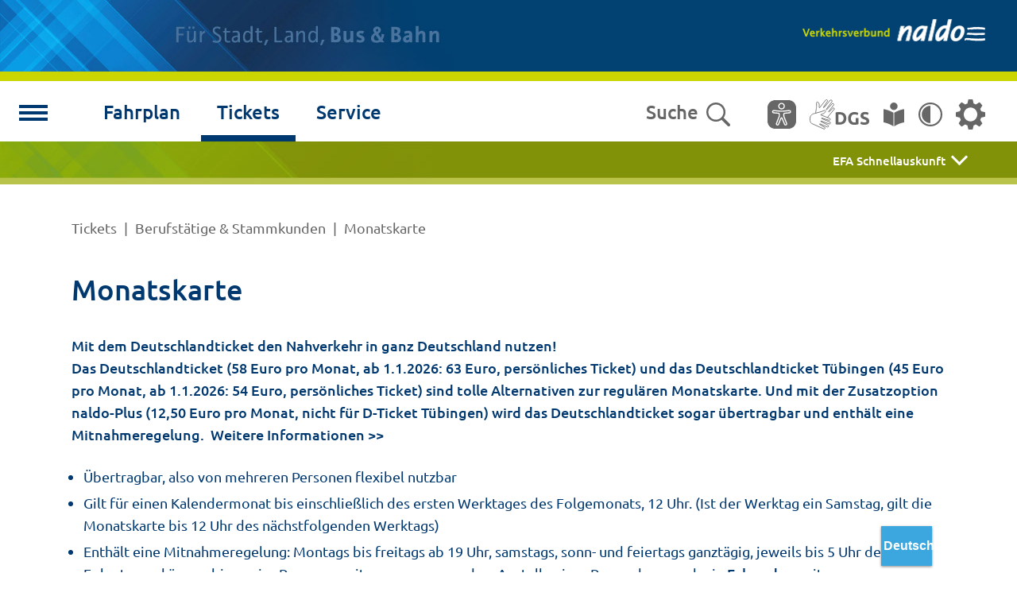

--- FILE ---
content_type: text/html; charset=utf-8
request_url: https://www.naldo.de/tickets/berufstaetige-stammkunden/monatskarte/
body_size: 12143
content:
<!DOCTYPE html>
<html lang="de">
<head>

<meta charset="utf-8">
<!-- 
	Implementation by NetWerk GmbH – IT-Services – https://www.netwerk.de/

	This website is powered by TYPO3 - inspiring people to share!
	TYPO3 is a free open source Content Management Framework initially created by Kasper Skaarhoj and licensed under GNU/GPL.
	TYPO3 is copyright 1998-2026 of Kasper Skaarhoj. Extensions are copyright of their respective owners.
	Information and contribution at https://typo3.org/
-->


<link rel="icon" href="/_assets/9fd67fd5107223a158e95f45ec76e2e2/Images/naldo_favicon.ico" type="image/png">
<title>Monatskarte - Verkehrsverbund naldo</title>
<meta name="generator" content="TYPO3 CMS">
<meta name="viewport" content="width=device-width, initial-scale=1.0">
<meta http-equiv="expires" content="86400">
<meta name="twitter:card" content="summary">


<link rel="stylesheet" href="/typo3temp/assets/compressed/36af4a39d8e3f900acd8afb62ed22d85-fc2b5d077cd406005927df3f2f05230b.1753084278.css" media="all">
<link rel="stylesheet" href="/typo3temp/assets/compressed/stylesheet-5d30993b62e1777fdc0aaf2b5ab814ca.1753084282.css" media="all">
<link rel="stylesheet" href="/typo3temp/assets/compressed/choices.min-a22be89c8580b3a1e678cbc3b095d2c8.1753084278.css" media="all">
<link rel="stylesheet" href="/typo3temp/assets/compressed/owl.carousel.min-8cf9c1a698ae6eb5b27958683f27d76c.1753084278.css" media="all">
<link rel="stylesheet" href="/typo3temp/assets/compressed/jquery-ui-0ac53ccf9650f503edac2d89229899bc.1753084278.css" media="all">
<link rel="stylesheet" href="/typo3temp/assets/compressed/jquery.autocomplete-9c2dcb8351678996931120d682ca7684.1753084278.css" media="all">
<link rel="stylesheet" href="/typo3temp/assets/compressed/styles-1891267d0636270470ae4d630f269763.1753084278.css" media="all">



<script src="/typo3temp/assets/compressed/jquery-f9a10a71686665d2c5a2ec0772fea28e.1753084278.js"></script>
<script src="/typo3temp/assets/compressed/script-c7583a5d2ea5d594b82095b958b360f8.1753084278.js"></script>
<script src="/typo3temp/assets/compressed/choices.min-f528265d5acc1a4d5d50cd1fabca6fb5.1753084278.js"></script>
<script src="/typo3temp/assets/compressed/owl.carousel.min-eec9fac73ec0f8837a29aa8c05f6a379.1753084278.js"></script>
<script src="/typo3temp/assets/compressed/jquery-ui-55c9acd6124b0348eae5921230dc6f4e.1753084278.js"></script>
<script src="/typo3temp/assets/compressed/eyeAble-353a44d1ebc000f2d21145e81b37eb96.1753084278.js" async="async"></script>
<script src="/typo3temp/assets/compressed/eye-able-translate-13c0925f71251ecda4ceee35836e4b4d.1753084278.js" async="async"></script>
<script src="/typo3temp/assets/compressed/stichwortsuche-7688c180766ca8bcd10e790671826271.1753084278.js"></script>
<script src="/typo3temp/assets/compressed/d883a0ef8d65c40f1317995fa6b008db-4878b1731adee1360838bd5429553d4f.1753084278.js"></script>


<script type="text/javascript"><!--
        function confirmDelete()  { var ret = confirm('Sind Sie sicher?'); return ret; }
    --></script><link rel="apple-touch-icon" sizes="57x57" href="/_assets/9fd67fd5107223a158e95f45ec76e2e2/Images/Icons/apple-touch-icon-57x57.png?v=220511092525">
<link rel="apple-touch-icon" sizes="60x60" href="/_assets/9fd67fd5107223a158e95f45ec76e2e2/Images/Icons/apple-touch-icon-60x60.png?v=220511092525">
<link rel="apple-touch-icon" sizes="72x72" href="/_assets/9fd67fd5107223a158e95f45ec76e2e2/Images/Icons/apple-touch-icon-72x72.png?v=220511092525">
<link rel="apple-touch-icon" sizes="76x76" href="/_assets/9fd67fd5107223a158e95f45ec76e2e2/Images/Icons/apple-touch-icon-76x76.png?v=220511092525">
<link rel="apple-touch-icon" sizes="114x114" href="/_assets/9fd67fd5107223a158e95f45ec76e2e2/Images/Icons/apple-touch-icon-114x114.png?v=220511092525">
<link rel="apple-touch-icon" sizes="120x120" href="/_assets/9fd67fd5107223a158e95f45ec76e2e2/Images/Icons/apple-touch-icon-120x120.png?v=220511092525">
<link rel="apple-touch-icon" sizes="144x144" href="/_assets/9fd67fd5107223a158e95f45ec76e2e2/Images/Icons/apple-touch-icon-144x144.png?v=220511092525">
<link rel="apple-touch-icon" sizes="152x152" href="/_assets/9fd67fd5107223a158e95f45ec76e2e2/Images/Icons/apple-touch-icon-152x152.png?v=220511092525">
<link rel="apple-touch-icon" sizes="180x180" href="/_assets/9fd67fd5107223a158e95f45ec76e2e2/Images/Icons/apple-touch-icon-180x180.png?v=220511092525">
<link rel="icon" type="image/png" href="/_assets/9fd67fd5107223a158e95f45ec76e2e2/Images/Icons/android-chrome-36x36.png?v=220511092525" sizes="36x36">
<link rel="icon" type="image/png" href="/_assets/9fd67fd5107223a158e95f45ec76e2e2/Images/Icons/android-chrome-48x48.png?v=220511092525" sizes="48x48">
<link rel="icon" type="image/png" href="/_assets/9fd67fd5107223a158e95f45ec76e2e2/Images/Icons/android-chrome-72x72.png?v=220511092525" sizes="72x72">
<link rel="icon" type="image/png" href="/_assets/9fd67fd5107223a158e95f45ec76e2e2/Images/Icons/android-chrome-96x96.png?v=220511092525" sizes="96x96">
<link rel="icon" type="image/png" href="/_assets/9fd67fd5107223a158e95f45ec76e2e2/Images/Icons/android-chrome-144x144.png?v=220511092525" sizes="144x144">
<link rel="icon" type="image/png" href="/_assets/9fd67fd5107223a158e95f45ec76e2e2/Images/Icons/android-chrome-192x192.png?v=220511092525" sizes="192x192">
<link rel="icon" type="image/png" href="/_assets/9fd67fd5107223a158e95f45ec76e2e2/Images/Icons/favicon-16x16.png?v=220511092525" sizes="16x16">
<link rel="icon" type="image/png" href="/_assets/9fd67fd5107223a158e95f45ec76e2e2/Images/Icons/favicon-32x32.png?v=220511092525" sizes="32x32">
<link rel="icon" type="image/png" href="/_assets/9fd67fd5107223a158e95f45ec76e2e2/Images/Icons/favicon-96x96.png?v=220511092525" sizes="96x96">
<link rel="shortcut icon" type="image/x-icon" href="/_assets/9fd67fd5107223a158e95f45ec76e2e2/Images/Icons/favicon.ico?v=220511092525">
<meta name="msapplication-TileImage" content="/_assets/9fd67fd5107223a158e95f45ec76e2e2/Images/Icons/mstile-150x150.png?v=220511092525">
<meta name="msapplication-square70x70logo" content="/_assets/9fd67fd5107223a158e95f45ec76e2e2/Images/Icons/mstile-70x70.png?v=220511092525">
<meta name="msapplication-square150x150logo" content="/_assets/9fd67fd5107223a158e95f45ec76e2e2/Images/Icons/mstile-150x150.png?v=220511092525">
<meta name="msapplication-wide310x150logo" content="/_assets/9fd67fd5107223a158e95f45ec76e2e2/Images/Icons/mstile-310x150.png?v=220511092525">
<meta name="msapplication-square310x310logo" content="/_assets/9fd67fd5107223a158e95f45ec76e2e2/Images/Icons/mstile-310x310.png?v=220511092525">
<link href="/_assets/9fd67fd5107223a158e95f45ec76e2e2/Images/Icons/apple-touch-startup-image-320x460.png?v=220511092525" media="(device-width: 320px) and (device-height: 480px) and (-webkit-device-pixel-ratio: 1)" rel="apple-touch-startup-image">
<link href="/_assets/9fd67fd5107223a158e95f45ec76e2e2/Images/Icons/apple-touch-startup-image-640x920.png?v=220511092525" media="(device-width: 320px) and (device-height: 480px) and (-webkit-device-pixel-ratio: 2)" rel="apple-touch-startup-image">
<link href="/_assets/9fd67fd5107223a158e95f45ec76e2e2/Images/Icons/apple-touch-startup-image-640x1096.png?v=220511092525" media="(device-width: 320px) and (device-height: 568px) and (-webkit-device-pixel-ratio: 2)" rel="apple-touch-startup-image">
<link href="/_assets/9fd67fd5107223a158e95f45ec76e2e2/Images/Icons/apple-touch-startup-image-748x1024.png?v=220511092525" media="(device-width: 768px) and (device-height: 1024px) and (-webkit-device-pixel-ratio: 1) and (orientation: landscape)" rel="apple-touch-startup-image">
<link href="/_assets/9fd67fd5107223a158e95f45ec76e2e2/Images/Icons/apple-touch-startup-image-750x1024.png?v=220511092525" media="" rel="apple-touch-startup-image">
<link href="/_assets/9fd67fd5107223a158e95f45ec76e2e2/Images/Icons/apple-touch-startup-image-750x1294.png?v=220511092525" media="(device-width: 375px) and (device-height: 667px) and (-webkit-device-pixel-ratio: 2)" rel="apple-touch-startup-image">
<link href="/_assets/9fd67fd5107223a158e95f45ec76e2e2/Images/Icons/apple-touch-startup-image-768x1004.png?v=220511092525" media="(device-width: 768px) and (device-height: 1024px) and (-webkit-device-pixel-ratio: 1) and (orientation: portrait)" rel="apple-touch-startup-image">
<link href="/_assets/9fd67fd5107223a158e95f45ec76e2e2/Images/Icons/apple-touch-startup-image-1182x2208.png?v=220511092525" media="(device-width: 414px) and (device-height: 736px) and (-webkit-device-pixel-ratio: 3) and (orientation: landscape)" rel="apple-touch-startup-image">
<link href="/_assets/9fd67fd5107223a158e95f45ec76e2e2/Images/Icons/apple-touch-startup-image-1242x2148.png?v=220511092525" media="(device-width: 414px) and (device-height: 736px) and (-webkit-device-pixel-ratio: 3) and (orientation: portrait)" rel="apple-touch-startup-image">
<link href="/_assets/9fd67fd5107223a158e95f45ec76e2e2/Images/Icons/apple-touch-startup-image-1496x2048.png?v=220511092525" media="(device-width: 768px) and (device-height: 1024px) and (-webkit-device-pixel-ratio: 2) and (orientation: landscape)" rel="apple-touch-startup-image">
<link href="/_assets/9fd67fd5107223a158e95f45ec76e2e2/Images/Icons/apple-touch-startup-image-1536x2008.png?v=220511092525" media="(device-width: 768px) and (device-height: 1024px) and (-webkit-device-pixel-ratio: 2) and (orientation: portrait)" rel="apple-touch-startup-image">
<link rel="canonical" href="https://www.naldo.de/tickets/monatskarte/"/>
</head>
<body>
  <script>if(!("gdprAppliesGlobally" in window)){window.gdprAppliesGlobally=true}if(!("cmp_id" in window)||window.cmp_id<1){window.cmp_id=0}if(!("cmp_cdid" in window)){window.cmp_cdid="539a91b2920be"}if(!("cmp_params" in window)){window.cmp_params=""}if(!("cmp_host" in window)){window.cmp_host="c.delivery.consentmanager.net"}if(!("cmp_cdn" in window)){window.cmp_cdn="cdn.consentmanager.net"}if(!("cmp_proto" in window)){window.cmp_proto="https:"}if(!("cmp_codesrc" in window)){window.cmp_codesrc="0"}window.cmp_getsupportedLangs=function(){var b=["DE","EN","FR","IT","NO","DA","FI","ES","PT","RO","BG","ET","EL","GA","HR","LV","LT","MT","NL","PL","SV","SK","SL","CS","HU","RU","SR","ZH","TR","UK","AR","BS","JA","CY"];if("cmp_customlanguages" in window){for(var a=0;a<window.cmp_customlanguages.length;a++){b.push(window.cmp_customlanguages[a].l.toUpperCase())}}return b};window.cmp_getRTLLangs=function(){var a=["AR"];if("cmp_customlanguages" in window){for(var b=0;b<window.cmp_customlanguages.length;b++){if("r" in window.cmp_customlanguages[b]&&window.cmp_customlanguages[b].r){a.push(window.cmp_customlanguages[b].l)}}}return a};window.cmp_getlang=function(a){if(typeof(a)!="boolean"){a=true}if(a&&typeof(cmp_getlang.usedlang)=="string"&&cmp_getlang.usedlang!==""){return cmp_getlang.usedlang}return window.cmp_getlangs()[0]};window.cmp_extractlang=function(a){if(a.indexOf("cmplang=")!=-1){a=a.substr(a.indexOf("cmplang=")+8,2).toUpperCase();if(a.indexOf("&")!=-1){a=a.substr(0,a.indexOf("&"))}}else{a=""}return a};window.cmp_getlangs=function(){var h=window.cmp_getsupportedLangs();var g=[];var a=location.hash;var f=location.search;var e="cmp_params" in window?window.cmp_params:"";if(cmp_extractlang(a)!=""){g.push(cmp_extractlang(a))}else{if(cmp_extractlang(f)!=""){g.push(cmp_extractlang(f))}else{if(cmp_extractlang(e)!=""){g.push(cmp_extractlang(e))}else{if("cmp_setlang" in window&&window.cmp_setlang!=""){g.push(window.cmp_setlang.toUpperCase())}else{if("cmp_langdetect" in window&&window.cmp_langdetect==1){g.push(window.cmp_getPageLang())}else{g=window.cmp_getBrowserLangs()}}}}}var c=[];for(var d=0;d<g.length;d++){var b=g[d].toUpperCase();if(b.length<2){continue}if(h.indexOf(b)!=-1){c.push(b)}else{if(b.indexOf("-")!=-1){b=b.substr(0,2)}if(h.indexOf(b)!=-1){c.push(b)}}}if(c.length==0&&typeof(cmp_getlang.defaultlang)=="string"&&cmp_getlang.defaultlang!==""){return[cmp_getlang.defaultlang.toUpperCase()]}else{return c.length>0?c:["EN"]}};window.cmp_getPageLangs=function(){var a=window.cmp_getXMLLang();if(a!=""){a=[a.toUpperCase()]}else{a=[]}a=a.concat(window.cmp_getLangsFromURL());return a.length>0?a:["EN"]};window.cmp_getPageLang=function(){var a=window.cmp_getPageLangs();return a.length>0?a[0]:""};window.cmp_getLangsFromURL=function(){var c=window.cmp_getsupportedLangs();var b=location;var m="toUpperCase";var g=b.hostname[m]()+".";var a="/"+b.pathname[m]()+"/";a=a.split("_").join("-");a=a.split("//").join("/");a=a.split("//").join("/");var f=[];for(var e=0;e<c.length;e++){var j=a.substring(0,c[e].length+2);if(g.substring(0,c[e].length+1)==c[e]+"."){f.push(c[e][m]())}else{if(c[e].length==5){var k=c[e].substring(3,5)+"-"+c[e].substring(0,2);if(g.substring(0,k.length+1)==k+"."){f.push(c[e][m]())}}else{if(j=="/"+c[e]+"/"||j=="/"+c[e]+"-"){f.push(c[e][m]())}else{if(j=="/"+c[e].replace("-","/")+"/"||j=="/"+c[e].replace("-","/")+"/"){f.push(c[e][m]())}else{if(c[e].length==5){var k=c[e].substring(3,5)+"-"+c[e].substring(0,2);var h=a.substring(0,k.length+1);if(h=="/"+k+"/"||h=="/"+k.replace("-","/")+"/"){f.push(c[e][m]())}}}}}}}return f};window.cmp_getXMLLang=function(){var c=document.getElementsByTagName("html");if(c.length>0){c=c[0]}else{c=document.documentElement}if(c&&c.getAttribute){var a=c.getAttribute("xml:lang");if(typeof(a)!="string"||a==""){a=c.getAttribute("lang")}if(typeof(a)=="string"&&a!=""){a=a.split("_").join("-").toUpperCase();var b=window.cmp_getsupportedLangs();return b.indexOf(a)!=-1||b.indexOf(a.substr(0,2))!=-1?a:""}else{return""}}};window.cmp_getBrowserLangs=function(){var c="languages" in navigator?navigator.languages:[];var b=[];if(c.length>0){for(var a=0;a<c.length;a++){b.push(c[a])}}if("language" in navigator){b.push(navigator.language)}if("userLanguage" in navigator){b.push(navigator.userLanguage)}return b};(function(){var C=document;var D=C.getElementsByTagName;var o=window;var t="";var h="";var k="";var F=function(e){var i="cmp_"+e;e="cmp"+e+"=";var d="";var l=e.length;var K=location;var L=K.hash;var w=K.search;var u=L.indexOf(e);var J=w.indexOf(e);if(u!=-1){d=L.substring(u+l,9999)}else{if(J!=-1){d=w.substring(J+l,9999)}else{return i in o&&typeof(o[i])!=="function"?o[i]:""}}var I=d.indexOf("&");if(I!=-1){d=d.substring(0,I)}return d};var j=F("lang");if(j!=""){t=j;k=t}else{if("cmp_getlang" in o){t=o.cmp_getlang().toLowerCase();h=o.cmp_getlangs().slice(0,3).join("_");k=o.cmp_getPageLangs().slice(0,3).join("_");if("cmp_customlanguages" in o){var m=o.cmp_customlanguages;for(var y=0;y<m.length;y++){var a=m[y].l.toLowerCase();if(a==t){t="en"}}}}}var q=("cmp_proto" in o)?o.cmp_proto:"https:";if(q!="http:"&&q!="https:"){q="https:"}var n=("cmp_ref" in o)?o.cmp_ref:location.href;if(n.length>300){n=n.substring(0,300)}var A=function(d){var M=C.createElement("script");M.setAttribute("data-cmp-ab","1");M.type="text/javascript";M.async=true;M.src=d;var L=["body","div","span","script","head"];var w="currentScript";var J="parentElement";var l="appendChild";var K="body";if(C[w]&&C[w][J]){C[w][J][l](M)}else{if(C[K]){C[K][l](M)}else{for(var u=0;u<L.length;u++){var I=D(L[u]);if(I.length>0){I[0][l](M);break}}}}};var b=F("design");var c=F("regulationkey");var z=F("gppkey");var s=F("att");var f=o.encodeURIComponent;var g;try{g=C.cookie.length>0}catch(B){g=false}var x=F("darkmode");if(x=="0"){x=0}else{if(x=="1"){x=1}else{try{if("matchMedia" in window&&window.matchMedia){var H=window.matchMedia("(prefers-color-scheme: dark)");if("matches" in H&&H.matches){x=1}}}catch(B){x=0}}}var p=q+"//"+o.cmp_host+"/delivery/cmp.php?";p+=("cmp_id" in o&&o.cmp_id>0?"id="+o.cmp_id:"")+("cmp_cdid" in o?"&cdid="+o.cmp_cdid:"")+"&h="+f(n);p+=(b!=""?"&cmpdesign="+f(b):"")+(c!=""?"&cmpregulationkey="+f(c):"")+(z!=""?"&cmpgppkey="+f(z):"");p+=(s!=""?"&cmpatt="+f(s):"")+("cmp_params" in o?"&"+o.cmp_params:"")+(g?"&__cmpfcc=1":"");p+=(x>0?"&cmpdarkmode=1":"");A(p+"&l="+f(t)+"&ls="+f(h)+"&lp="+f(k)+"&o="+(new Date()).getTime());if(!("cmp_quickstub" in window)){var r="js";var v=F("debugunminimized")!=""?"":".min";if(F("debugcoverage")=="1"){r="instrumented";v=""}if(F("debugtest")=="1"){r="jstests";v=""}var G=new Date();var E=G.getFullYear()+"-"+(G.getMonth()+1)+"-"+G.getDate();A(q+"//"+o.cmp_cdn+"/delivery/"+r+"/cmp_final"+v+".js?t="+E)}})();window.cmp_rc=function(c,b){var l;try{l=document.cookie}catch(h){l=""}var j="";var f=0;var g=false;while(l!=""&&f<100){f++;while(l.substr(0,1)==" "){l=l.substr(1,l.length)}var k=l.substring(0,l.indexOf("="));if(l.indexOf(";")!=-1){var m=l.substring(l.indexOf("=")+1,l.indexOf(";"))}else{var m=l.substr(l.indexOf("=")+1,l.length)}if(c==k){j=m;g=true}var d=l.indexOf(";")+1;if(d==0){d=l.length}l=l.substring(d,l.length)}if(!g&&typeof(b)=="string"){j=b}return(j)};window.cmp_stub=function(){var a=arguments;__cmp.a=__cmp.a||[];if(!a.length){return __cmp.a}else{if(a[0]==="ping"){if(a[1]===2){a[2]({gdprApplies:gdprAppliesGlobally,cmpLoaded:false,cmpStatus:"stub",displayStatus:"hidden",apiVersion:"2.2",cmpId:31},true)}else{a[2](false,true)}}else{if(a[0]==="getTCData"){__cmp.a.push([].slice.apply(a))}else{if(a[0]==="addEventListener"||a[0]==="removeEventListener"){__cmp.a.push([].slice.apply(a))}else{if(a.length==4&&a[3]===false){a[2]({},false)}else{__cmp.a.push([].slice.apply(a))}}}}}};window.cmp_dsastub=function(){var a=arguments;a[0]="dsa."+a[0];window.cmp_gppstub(a)};window.cmp_gppstub=function(){var c=arguments;__gpp.q=__gpp.q||[];if(!c.length){return __gpp.q}var h=c[0];var g=c.length>1?c[1]:null;var f=c.length>2?c[2]:null;var a=null;var j=false;if(h==="ping"){a=window.cmp_gpp_ping();j=true}else{if(h==="addEventListener"){__gpp.e=__gpp.e||[];if(!("lastId" in __gpp)){__gpp.lastId=0}__gpp.lastId++;var d=__gpp.lastId;__gpp.e.push({id:d,callback:g});a={eventName:"listenerRegistered",listenerId:d,data:true,pingData:window.cmp_gpp_ping()};j=true}else{if(h==="removeEventListener"){__gpp.e=__gpp.e||[];a=false;for(var e=0;e<__gpp.e.length;e++){if(__gpp.e[e].id==f){__gpp.e[e].splice(e,1);a=true;break}}j=true}else{__gpp.q.push([].slice.apply(c))}}}if(a!==null&&typeof(g)==="function"){g(a,j)}};window.cmp_gpp_ping=function(){return{gppVersion:"1.1",cmpStatus:"stub",cmpDisplayStatus:"hidden",signalStatus:"not ready",supportedAPIs:["2:tcfeuv2","5:tcfcav1","7:usnat","8:usca","9:usva","10:usco","11:usut","12:usct","13:usfl","14:usmt","15:usor","16:ustx","17:usde","18:usia","19:usne","20:usnh","21:usnj","22:ustn"],cmpId:31,sectionList:[],applicableSections:[0],gppString:"",parsedSections:{}}};window.cmp_addFrame=function(b){if(!window.frames[b]){if(document.body){var a=document.createElement("iframe");a.style.cssText="display:none";if("cmp_cdn" in window&&"cmp_ultrablocking" in window&&window.cmp_ultrablocking>0){a.src="//"+window.cmp_cdn+"/delivery/empty.html"}a.name=b;a.setAttribute("title","Intentionally hidden, please ignore");a.setAttribute("role","none");a.setAttribute("tabindex","-1");document.body.appendChild(a)}else{window.setTimeout(window.cmp_addFrame,10,b)}}};window.cmp_msghandler=function(d){var a=typeof d.data==="string";try{var c=a?JSON.parse(d.data):d.data}catch(f){var c=null}if(typeof(c)==="object"&&c!==null&&"__cmpCall" in c){var b=c.__cmpCall;window.__cmp(b.command,b.parameter,function(h,g){var e={__cmpReturn:{returnValue:h,success:g,callId:b.callId}};d.source.postMessage(a?JSON.stringify(e):e,"*")})}if(typeof(c)==="object"&&c!==null&&"__tcfapiCall" in c){var b=c.__tcfapiCall;window.__tcfapi(b.command,b.version,function(h,g){var e={__tcfapiReturn:{returnValue:h,success:g,callId:b.callId}};d.source.postMessage(a?JSON.stringify(e):e,"*")},b.parameter)}if(typeof(c)==="object"&&c!==null&&"__gppCall" in c){var b=c.__gppCall;window.__gpp(b.command,function(h,g){var e={__gppReturn:{returnValue:h,success:g,callId:b.callId}};d.source.postMessage(a?JSON.stringify(e):e,"*")},"parameter" in b?b.parameter:null,"version" in b?b.version:1)}if(typeof(c)==="object"&&c!==null&&"__dsaCall" in c){var b=c.__dsaCall;window.__dsa(b.command,function(h,g){var e={__dsaReturn:{returnValue:h,success:g,callId:b.callId}};d.source.postMessage(a?JSON.stringify(e):e,"*")},"parameter" in b?b.parameter:null,"version" in b?b.version:1)}};window.cmp_setStub=function(a){if(!(a in window)||(typeof(window[a])!=="function"&&typeof(window[a])!=="object"&&(typeof(window[a])==="undefined"||window[a]!==null))){window[a]=window.cmp_stub;window[a].msgHandler=window.cmp_msghandler;window.addEventListener("message",window.cmp_msghandler,false)}};window.cmp_setGppStub=function(a){if(!(a in window)||(typeof(window[a])!=="function"&&typeof(window[a])!=="object"&&(typeof(window[a])==="undefined"||window[a]!==null))){window[a]=window.cmp_gppstub;window[a].msgHandler=window.cmp_msghandler;window.addEventListener("message",window.cmp_msghandler,false)}};if(!("cmp_noiframepixel" in window)){window.cmp_addFrame("__cmpLocator")}if((!("cmp_disabletcf" in window)||!window.cmp_disabletcf)&&!("cmp_noiframepixel" in window)){window.cmp_addFrame("__tcfapiLocator")}if((!("cmp_disablegpp" in window)||!window.cmp_disablegpp)&&!("cmp_noiframepixel" in window)){window.cmp_addFrame("__gppLocator")}if((!("cmp_disabledsa" in window)||!window.cmp_disabledsa)&&!("cmp_noiframepixel" in window)){window.cmp_addFrame("__dsaLocator")}window.cmp_setStub("__cmp");if(!("cmp_disabletcf" in window)||!window.cmp_disabletcf){window.cmp_setStub("__tcfapi")}if(!("cmp_disablegpp" in window)||!window.cmp_disablegpp){window.cmp_setGppStub("__gpp")}if(!("cmp_disabledsa" in window)||!window.cmp_disabledsa){window.cmp_setGppStub("__dsa")};</script>

<header id="pageheader">
	<div class="container">
		<div id="logo">
	<a href="/">
		<img alt="Verkehrsverbund naldo" src="/_assets/9fd67fd5107223a158e95f45ec76e2e2/Images/verkehrsverbund-naldo-logo.png" width="461" height="64" />
	</a>
</div>
	</div>

    <script>
    let translEl = document.createElement("translation-select")
    translEl.setAttribute("display", "flex");
    translEl.setAttribute("position", "fixed");
    translEl.setAttribute("textcolor", "#FFFFFF");
    translEl.setAttribute("bg-color", "#3ba7de");
    translEl.setAttribute("borderthickness", "0px");
    translEl.setAttribute("dropdownwidth", "180px");
    translEl.setAttribute("dropdownhovercolor", "#5296b9");
    translEl.setAttribute("langs", "de,en-GB,fr,ar,uk,tr");
    translEl.setAttribute("border-radius", "0");
    document.body.appendChild(translEl);
</script>


</header>

<div class="linie container"></div>

<nav id="nav-main">
	<div class="container wrap-dropdown">
		<input type="checkbox" id="menu-open" name="menu-open" class="menu-open">
<label for="menu-open" class="menu-open-button">
	<span class="hamburger hamburger-1"></span>
	<span class="hamburger hamburger-2"></span>
	<span class="hamburger hamburger-3"></span>
</label>

<div id="nav-dropdown">
	<ul>
		<li id="nav-search-mobile">
			<a href="/service/stichwortsuche/">Suche<span class="icon-svg icon-suche-mobil"></span></a>
		</li>
		
			
					<li>
						<a
							href="/fahrplan/"
							class=""
							target=""
							title="Fahrplan"
						>
							Fahrplan
						</a>

						
							<ul>
	
		
				<li 
					
					
				>
					<a
							href="/fahrplan/app/"
							class=""
							target=""
							title="Fahrplanauskunft  EFA"
					>
						Fahrplanauskunft  EFA
					</a>
				</li>
			
	
		
				<li 
					
					
				>
					<a
							href="/fahrplan/stoerungsmeldungen/"
							class=""
							target=""
							title="Störungsmeldungen"
					>
						Störungsmeldungen
					</a>
				</li>
			
	
		
				<li 
					
					
				>
					<a
							href="/fahrplan/liniennetzplatz/"
							class=""
							target=""
							title="Netzpläne"
					>
						Netzpläne
					</a>
				</li>
			
	
		
				<li 
					
					
				>
					<a
							href="/fahrplan/efa-fuer-ihre-homepage/"
							class=""
							target=""
							title="EFA für Ihre Homepage"
					>
						EFA für Ihre Homepage
					</a>
				</li>
			
	
</ul>
						
					</li>
				
		
			
					<li>
						<a
							href="/tickets/"
							class=""
							target=""
							title="Tickets"
						>
							Tickets
						</a>

						
							<ul>
	
		
				<li 
					
					
				>
					<a
							href="/tickets/tarifrechner/"
							class=""
							target=""
							title="Tarifrechner"
					>
						Tarifrechner
					</a>
				</li>
			
	
		
				<li 
					
					
				>
					<a
							href="/tickets/shop/"
							class=""
							target=""
							title="Tickets online kaufen"
					>
						Tickets online kaufen
					</a>
				</li>
			
	
		
				<li 
					
					
				>
					<a
							href="/tickets/tickets-per-app-kaufen/"
							class=""
							target=""
							title="Tickets per naldo-App kaufen"
					>
						Tickets per naldo-App kaufen
					</a>
				</li>
			
	
		
				<li 
					
					
				>
					<a
							href="/tickets/tickets-vor-ort-kaufen/"
							class=""
							target=""
							title="Tickets vor Ort kaufen"
					>
						Tickets vor Ort kaufen
					</a>
				</li>
			
	
		
				<li 
					
					
				>
					<a
							href="/tickets-im-bus-kaufen/"
							class=""
							target=""
							title="Tickets im Bus kaufen"
					>
						Tickets im Bus kaufen
					</a>
				</li>
			
	
		
				<li class="spacer"></li>
			
	
		
				<li 
					
					
				>
					<a
							href="/tickets/deutschlandticket-1/"
							class=""
							target=""
							title="Deutschlandticket"
					>
						Deutschlandticket
					</a>
				</li>
			
	
		
				<li 
					
					
				>
					<a
							href="/tickets/ab-und-zu-fahrende/"
							class=""
							target=""
							title="Ab-und-zu-Fahrende"
					>
						Ab-und-zu-Fahrende
					</a>
				</li>
			
	
		
				<li 
					
					
				>
					<a
							href="/tickets/berufstaetige-stammkunden/"
							class="active"
							target=""
							title="Berufstätige &amp; Stammkunden"
					>
						Berufstätige &amp; Stammkunden
					</a>
				</li>
			
	
		
				<li 
					
					
				>
					<a
							href="/tickets/schueler-azubis/"
							class=""
							target=""
							title="Schüler &amp; Azubis"
					>
						Schüler &amp; Azubis
					</a>
				</li>
			
	
		
				<li 
					
					
				>
					<a
							href="/tickets/studierende/"
							class=""
							target=""
							title="Studierende"
					>
						Studierende
					</a>
				</li>
			
	
		
				<li 
					
					
				>
					<a
							href="/tickets/familien/"
							class=""
							target=""
							title="Familien"
					>
						Familien
					</a>
				</li>
			
	
		
				<li 
					
					
				>
					<a
							href="/tickets/stadttarife/"
							class=""
							target=""
							title="Stadttarife"
					>
						Stadttarife
					</a>
				</li>
			
	
</ul>
						
					</li>
				
		
			
					<li>
						<a
							href="/service/"
							class=""
							target=""
							title="Service"
						>
							Service
						</a>

						
							<ul>
	
		
				<li 
					
					
				>
					<a
							href="/service/abo-betreuung/"
							class=""
							target=""
							title="Abo-Betreuung"
					>
						Abo-Betreuung
					</a>
				</li>
			
	
		
				<li 
					
					
				>
					<a
							href="/service/verkehrsunternehmen/"
							class=""
							target=""
							title="Verkehrsunternehmen"
					>
						Verkehrsunternehmen
					</a>
				</li>
			
	
		
				<li 
					
					
				>
					<a
							href="/service/telefonische-tarif-und-fahrplanauskunft/"
							class=""
							target=""
							title="Telefonische Tarif- und Fahrplanauskunft"
					>
						Telefonische Tarif- und Fahrplanauskunft
					</a>
				</li>
			
	
		
				<li 
					
					
				>
					<a
							href="/service/downloads/"
							class=""
							target=""
							title="Downloads"
					>
						Downloads
					</a>
				</li>
			
	
		
				<li 
					
					
				>
					<a
							href="/service/infomaterial/"
							class=""
							target=""
							title="Infomaterial"
					>
						Infomaterial
					</a>
				</li>
			
	
		
				<li 
					
					
				>
					<a
							href="/service/gruppenanmeldung/"
							class=""
							target=""
							title="Gruppenanmeldung"
					>
						Gruppenanmeldung
					</a>
				</li>
			
	
		
				<li 
					
					
				>
					<a
							href="/service/tickets-per-app-kaufen/"
							class=""
							target=""
							title="Tickets per App kaufen"
					>
						Tickets per App kaufen
					</a>
				</li>
			
	
		
				<li 
					
					
				>
					<a
							href="/service/stichwortsuche/"
							class=""
							target=""
							title="Stichwortsuche"
					>
						Stichwortsuche
					</a>
				</li>
			
	
</ul>
						
					</li>
				
		
			
					<li>
						<a
							href="/verbund/"
							class=""
							target=""
							title="Verbund"
						>
							Verbund
						</a>

						
							<ul>
	
		
				<li 
					
					
				>
					<a
							href="/verbund/naldo-verkehrsunternehmen/"
							class=""
							target=""
							title="naldo-Verkehrsunternehmen"
					>
						naldo-Verkehrsunternehmen
					</a>
				</li>
			
	
		
				<li 
					
					
				>
					<a
							href="/verbund/naldo-landkreise/"
							class=""
							target=""
							title="naldo-Landkreise"
					>
						naldo-Landkreise
					</a>
				</li>
			
	
		
				<li 
					
					
				>
					<a
							href="/verbund/verbund-gmbh/"
							class=""
							target=""
							title="Verbund-GmbH"
					>
						Verbund-GmbH
					</a>
				</li>
			
	
		
				<li 
					
					
				>
					<a
							href="/verbund/aufsichtsrat/"
							class=""
							target=""
							title="Aufsichtsrat"
					>
						Aufsichtsrat
					</a>
				</li>
			
	
		
				<li 
					
					
				>
					<a
							href="/verbund/karriere/"
							class=""
							target=""
							title="Karriere"
					>
						Karriere
					</a>
				</li>
			
	
		
				<li 
					
					
				>
					<a
							href="/service/presse/"
							class=""
							target=""
							title="Pressemitteilungen"
					>
						Pressemitteilungen
					</a>
				</li>
			
	
		
				<li 
					
					
				>
					<a
							href="/verbund/geschaeftsberichte/"
							class=""
							target=""
							title="Geschäftsberichte"
					>
						Geschäftsberichte
					</a>
				</li>
			
	
		
				<li 
					
					
				>
					<a
							href="/verbund/eu-verordnungen/"
							class=""
							target=""
							title="EU-Verordnungen"
					>
						EU-Verordnungen
					</a>
				</li>
			
	
		
				<li 
					
					
				>
					<a
							href="/verbund/verkehrsverbuende-bw/"
							class=""
							target=""
							title="Verkehrsverbünde BW"
					>
						Verkehrsverbünde BW
					</a>
				</li>
			
	
</ul>
						
					</li>
				
		

	</ul>
</div>
	</div>
	<div class="container">
		


<ul id="nav-primary">
	
		
		
				
						<li>
							<a
									href="/fahrplan/"
									class=""
									target=""
									title="Fahrplan"
							>
								Fahrplan
							</a>
						</li>
					
			
	
		
		
				
						<li>
							<a
									href="/tickets/"
									class="active"
									target=""
									title="Tickets"
							>
								Tickets
							</a>
						</li>
					
			
	
		
		
				
						<li>
							<a
									href="/service/"
									class=""
									target=""
									title="Service"
							>
								Service
							</a>
						</li>
					
			
	
		
		
	
</ul>
		<ul id="nav-extra">
	<li id="nav-search">
		<a href="/service/stichwortsuche/">Suche<span class="icon-svg icon-suche"></span></a>
	</li>
	<li id="nav-eyeable">
		<a id="eyeAble_customToolOpenerID">
			<span class="icon-svg icon-eyeable">
				<img alt="Eye-Able® Visuelle Hilfe" src="/_assets/9fd67fd5107223a158e95f45ec76e2e2/Images/icon-eyeable.svg" width="389" height="389" />
			</span>
			<span class="label">Eye-Able® Visuelle Hilfe</span>
		</a>
	</li>
	<li id="nav-gebaerde">
		<a href="/barrierefreiheit/gebaerdensprache/">
			<span class="icon-svg icon-gebaerdensprache"></span>
			<span class="label">Gebärdensprache</span>
		</a>
	</li>
	<li id="nav-sprache">
		<a href="/text-in-leichter-sprache/">
			<span class="icon-svg icon-leichte-sprache"></span>
			<span class="label">Leichte Sprache</span>
		</a>
	</li>
	<li id="nav-kontrast">
		<a href="#" class="link-mobil">
			<span class="icon-svg icon-kontrast-mobil"></span>
			<span class="label">Kontrastmodus</span>
		</a>
		<a href="#" class="link-desktop">
			<span class="icon-svg icon-kontrast"></span>
			<span class="label">Kontrastmodus</span>
		</a>
	</li>
	<li id="nav-settings">
		<a href="#" class="link-mobil">
			<span class="icon-svg icon-zahnrad-mobil"></span>
		</a>
		<a href="#" class="link-desktop">
			<span class="icon-svg icon-zahnrad"></span>
			<span class="label">Barrierefreiheit Einstellungen und Informationen</span>
		</a>
	</li>
</ul>

<div id="popup-barrierefreiheit" tabindex="-1">
	<div class="row">
		<div class="five columns">
			<strong>Farbdarstellung Website</strong>
			<label class="label-default" for="default-theme">Farbige Darstellung<input type="radio" name="theme" id="default-theme" value="default-theme"></label>
			<label class="label-light" for="light-theme">Hohe Kontraste<input type="radio" name="theme" id="light-theme" value="light-theme"></label>
			<label class="label-dark" for="dark-theme">Dunkle Darstellung<input type="radio" name="theme" id="dark-theme" value="dark-theme"></label>
		</div>
		<div class="seven columns">
			<a href="/erklaerung-zur-barrierefreiheit/">Erklärung zur Barrierefreiheit</a>
			<a href="/text-in-leichter-sprache/">Text in leichter Sprache</a>
			<a href="/schriftgroesse-einstellen/">Schriftgröße einstellen</a>
			<a href="/barriereprobleme-melden/">Barriereprobleme melden</a>
		</div>
		<a class="popup-close">schließen</a>
	</div>
</div>


	</div>
</nav>


<style>
	div#efa-form form div.standard {
		display: flex;
		margin-bottom: 0;
	}

	div#efa-form form div.standard div.clearable {
		width: 31.5%;
	}

	div#efa-form form div.standard div.clearable input {
		width: 95%;
	}

	input#efa_origin {
		/*background-color: #0f0 !important;*/
		/*display:inline-block;*/
		/*vertical-align: bottom;*/
		/*width: 100%;*/
		/*padding: 5px;*/
		/*padding-right:27px;*/
		/*border:1px solid #ccc;*/
		/*outline: none;*/
	}

	.clearable {
		/*position: relative;*/
		/*display: inline-block;*/
	}
	.clearable > input {
		/*padding-right: 1.4em;*/
	}
	.clearable > [data-clear-input] span {
		/*color: red;*/
		/*display: none;*/
		/*position: absolute;*/
		/*top: 0;*/
		/*right: 0;*/
		/*font-weight: bold;*/
		/*font-size: 1.4em;*/
		/*padding: 0 0.2em;*/
		/*line-height: 1em;*/
		/*cursor: pointer;*/
	}
	.clearable > input::-ms-clear {
		/*display: none;*/
	}

	.clearable button {
		/*display: inline-block;*/
		/*border-style: none;*/
		/*border-radius: 50px;*/
		/*background-color: lightgrey;*/
		/*right: 2em;*/
		/*position: absolute;*/
		/*top: .5em;*/
		/*width: 3em;*/
		/*height: 2em;*/
		/*padding: 0;*/
		/*margin: 0;*/
	}
	.clearable button:hover {
		/*background-color: lightgrey;*/
	}

	.clearable span svg {
		/*fill: grey;*/
		/*width: 2em;*/
		/*height: 2em;*/
		/*!*display: inline-block;*!*/
		/*!*font-size: 2.4rem;*!*/
		/*transition: fill 200ms cubic-bezier(0.4, 0, 0.2, 1) 0ms;*/
		/*flex-shrink: 0;*/
		/*-moz-user-select: none;*/
	}

	ul.ui-menu li {
		background-color: var(--background-color) !important;
		border-bottom: 1px solid var(--light-blue);
	}
</style>
<script>
	$().ready(function() {

		$("#efa_origin").on( "blur", function(e) {
			// alert("Bitte wählen Sie eine Haltestelle, Adresse, Ort, etc. aus.");
		});

		// $("div.clearable input").after('<span data-clear-input>&times;</span>');
		let buttonSvg = '<svg focusable="false" viewBox="0 0 24 24" aria-hidden="true"><path d="M19 6.41L17.59 5 12 10.59 6.41 5 5 6.41 10.59 12 5 17.59 6.41 19 12 13.41 17.59 19 19 17.59 13.41 12z"></path></svg>';
		//$("div.clearable input").after('<button data-clear-input><span>' + buttonSvg + '</span></button>');

		$("div.clearable input").on('input', function(e) {
			conditionallyHideClearIcon(e.target)
		});

		$("div.clearable [data-clear-input]").on('click', function(e) {
			$(this).parent().children("input").eq(0).val("");
			conditionallyHideClearIcon($(this).parent().children("input"))
		});

		function conditionallyHideClearIcon(target) {
			target.nextElementSibling.style.display = target.value ? 'block' : 'none';
		}

		$("#efa_origin, #efa_destination").autocomplete({
			source: autocompleteSource,
			select: autocompleteSelect,
			minLength: 2,
			appendTo: "#tarifrechner",
			classes: {
				"ui-autocomplete": "ui-autocomplete-efa",
			},
		});

		function autocompleteSource(request, response) {
            $.ajax({
				url: "/_assets/012ccdbd1331184d82aa9387f0ed2f73/efa/XML_STOPFINDER_REQUEST",
				dataType: "json",
				data: {
					name_sf: request.term,
					type_sf: "any",
					sl3plusStopFinderMacro: "trip",
					coordOutputFormat: "WGS84[dd.ddddd]",
					language: "de",
					locationInfoActive: "1",
					locationServerActive: "1",
					serverInfo: "1",
					outputFormat: "rapidJSON",
					version: "10.5.17.3",
				},
				success: function (data) {

					let result = [];
					let i = 0;
					// data.locations.sort(compareFnExtended);
					data.locations.forEach(function(item) {
						result[i++] = {
							// 'label': item.name + "-" + item.matchQuality + "-" + item.isBest + "-" + item.type,
							'label': item.name,
							'value': item.id
						};
					});
					response(result);
					// response(data.locations);
				}
			});
		}

		function autocompleteSelect (event, ui) {

			let sourceId = "#" + event.target.id;
			let targetId = "#" + event.target.dataset.target;

			//console.log(targetId);
			//console.log(ui.item.value);

			$(sourceId).val(ui.item.label);
			$(targetId).val(ui.item.value);

			return false;
		}

		function compareFnExtended (a, b) {
			// MatchQuality absteigend
			if (a.matchQuality > b.matchQuality) {
				return -1
			} else if (a.matchQuality < b.matchQuality) {
				return 1
			}

			// Name aufsteigend
			if (a.name < b.name) {
				return -1;
			} else if (a.name > b.name) {
				return 1;
			}
			// a must be equal to b
			return 0;
		}
	});

	// Breite Dropdown angepasst / korrigiert
	// Quelle: https://stackoverflow.com/questions/5643767/jquery-ui-autocomplete-width-not-set-correctly
	jQuery.ui.autocomplete.prototype._resizeMenu = function () {
		var ul = this.menu.element;
		ul.outerWidth(this.element.outerWidth());
	}
</script>
<aside id="efa">
	<div class="container">
		<div id="efa-opener"><button class="akkordion-button">EFA Schnellauskunft</button></div>

		<div id="efa-form">
			<form action="/_assets/012ccdbd1331184d82aa9387f0ed2f73/php/EfaForwarding.php" method="post" accept-charset="UTF-8" name="mdv_quickinputForm" id="mdv_quickinputForm">
				<input type="hidden" value="de" name="language">
				<input type="hidden" value="" name="mdv_qOrigin" id="mdv_qOrigin">
				<input type="hidden" value="" name="mdv_qDestination" id="mdv_qDestination">
				<div class="standard">
					<div class="clearable ajaxloader">
						<input type="text" aria-label="Start Bahnhof/Haltestelle oder Adresse" name="name_origin" id="efa_origin" data-target="mdv_qOrigin" placeholder="Start Bahnhof/Haltestelle oder Adresse">
					</div>
					<div class="clearable ajaxloader">
						<input type="text" aria-label="Ziel Bahnhof/Haltestelle oder Adresse" name="name_destination" id="efa_destination" data-target="mdv_qDestination" placeholder="Ziel Bahnhof/Haltestelle oder Adresse">
					</div>
					<input type="submit" value="Verbindung suchen">
                    <a id="efa-popup-open" tabindex="0">
                        <span class="icon-svg icon-arrow-down"></span>
                        <span class="label">öffnen</span>
                    </a>
				</div>
				<div class="extra">
					<p>
						<input aria-label="Datum" type="date" name="itdDateDayMonthYear" id="itdDateDayMonthYear" value="{f:format.date(date: 'now', format: 'Y-m-d')}">
						<input aria-label="Uhrzeit" type="time" name="itdTime" id="itdTime" value="{f:format.date(date: 'now', format: 'H:i')}">
					</p>
					<p>
						<input type="radio" name="itdTripDateTimeDepArr" id="mdv_qDep" value="Abfahrt" checked><label for="mdv_qDep">Abfahrt</label>
						<input type="radio" name="itdTripDateTimeDepArr" id="mdv_qArr" value="Ankunft"><label for="mdv_qArr">Ankunft</label>
						<input type="submit" value="Verbindung suchen">
						<a id="efa-popup-close" class="{close-class}" tabindex="0">
                            <span class="icon-svg icon-arrow-down"></span>
                            <span class="label">öffnen</span>
                        </a>
					</p>
				</div>
			</form>
		</div>
	</div>
</aside>


<main id="content" class="layout-0">
	
		
	<nav id="nav-rootline">
		<div class="container">
			<ul>
				
					<li>
					<a
							href="/tickets/"
							class="active"
							target=""
							title="Tickets"
						>
							Tickets
						</a>
					</li>
				
					<li>
					<a
							href="/tickets/berufstaetige-stammkunden/"
							class="active"
							target=""
							title="Berufstätige &amp; Stammkunden"
						>
							Berufstätige &amp; Stammkunden
						</a>
					</li>
				
					<li>
					<a
							href="/tickets/berufstaetige-stammkunden/monatskarte/"
							class="active"
							target=""
							title="Monatskarte"
						>
							Monatskarte
						</a>
					</li>
				
			</ul>
		</div>
	</nav>

	
	
	
	
	
    

            <div id="c104" class="container frame-default frame-type-text frame-layout-0 frame-mediaclass-0">
                
                
                    



                
                
                    

    
        <header>
            
                    
                    

    
            <h1 class="">
                Monatskarte
            </h1>
        



                    </button>
                

            



            



        </header>
    



                
                

	<div>
<!--	<div class="
">-->
		<p><strong>Mit dem Deutschlandticket den Nahverkehr in ganz Deutschland nutzen!</strong><br><strong>Das Deutschlandticket (58 Euro pro Monat, ab 1.1.2026: 63 Euro, persönliches Ticket) und das Deutschlandticket Tübingen (45 Euro pro Monat, ab 1.1.2026: 54 Euro, persönliches Ticket) sind tolle Alternativen zur regulären Monatskarte. Und mit der Zusatzoption naldo-Plus (12,50 Euro pro Monat, nicht für D-Ticket Tübingen) wird das Deutschlandticket sogar übertragbar und enthält eine Mitnahmeregelung.&nbsp; </strong><a href="https://www.naldo.de/tickets/deutschlandticket-1/" target="_blank" class="link-page">Weitere Informationen</a></p><ul><li>Übertragbar, also von mehreren Personen flexibel nutzbar</li><li>Gilt für einen Kalendermonat bis einschließlich des ersten Werktages des Folgemonats, 12 Uhr. (Ist der Werktag ein Samstag, gilt die Monatskarte bis 12 Uhr des nächstfolgenden Werktags)</li><li>Enthält eine Mitnahmeregelung: Montags bis freitags ab 19 Uhr, samstags, sonn- und feiertags ganztägig, jeweils bis 5 Uhr des Folgetages, können bis zu vier Personen mitgenommen werden. Anstelle einer Person kann auch ein <a href="/tickets/fahrraeder-hunde/" class="link-page">Fahrrad</a> mitgenommen werden.</li><li>Für Familien mit vier und mehr Kindern gibt es eine noch bessere Möglichkeit: Alle in einem Landesfamilienpass eingetragenen Personen können mit der Monatskarte zu den oben genannten Uhrzeiten mitfahren.</li><li><a href="/tickets/berufstaetige-stammkunden/mobilitaetsgarantien/" class="link-page">Mobilitätsgarantie</a> greift: Taxikosten werden bis max. 35 Euro erstattet</li><li>Bei Fahrten über den gewohnten Stadttarif/die gewohnten Waben hinaus kann ein <a href="/tickets/anschlussfahrschein/" class="link-page">Anschlussfahrschein</a>gelöst werden</li></ul>
	</div>
    

                
                    



                
                
                    



                
            </div>

        



	





	
	



	

	
		
	






<div class="container frame-type-tarif frame-layout-">

	

	
	
	

	

		
			
		

		

	

		

		
			
				


<div id="tx_nwtarif_B" class="frame-type-tarif-content tx_nwtarif_tabelle" >
	
		<table class="contenttable"><caption class="tx_nwtarif_hidden">naldo-Tarif</caption><thead><tr><th class="tx_nwtarif_ws">Waben / Preisstufe</th><th>Preis</th></tr></thead><tbody><tr><td class="tx_nwtarif_ws">1</td><td>86,20</td></tr><tr><td class="tx_nwtarif_ws">2</td><td>117,90</td></tr><tr><td class="tx_nwtarif_ws">3</td><td>173,80</td></tr><tr><td class="tx_nwtarif_ws">4</td><td>229,90</td></tr><tr><td class="tx_nwtarif_ws">5<br><span>und mehr (Netz)</span></td><td>281,10</td></tr><tr class="tx_nwtarif_zl"><td class="tx_nwtarif_ws"></td><td></td></tr><tr><td class="tx_nwtarif_ws"><a href="/tickets/stadttarife/">Stadttarif I</a></td><td>65,40</td></tr><tr><td class="tx_nwtarif_ws"><a href="/tickets/stadttarife/">Stadttarif II</a></td><td>44,20</td></tr><tr><td class="tx_nwtarif_ws"><a href="/tickets/stadttarife/tuebingen/">Tübingen</a></td><td>76,10</td></tr><tr><td class="tx_nwtarif_ws"><a href="/tickets/stadttarife/sigmaringen/">Sigmaringen</a></td><td>56,60</td></tr></tbody><tfoot><tr><td colspan="2">Preise in Euro. Gültig ab 01.10.2025<br>Die Preisstufe 20 (Wabe Reutlingen (220)) entspricht der Preisstufe 1.</td></tr></tfoot></table>
	
</div>
				
			
		

	

</div>


	
    

            <div id="c554" class="container frame-accordion frame-type-text frame-layout-0 frame-mediaclass-0">
                
                
                    



                
                
                    

    
        <header>
            
                    <button class="akkordion-button">
                    

    
            <h3 class="">
                Alternative
            </h3>
        



                    </button>
                

            



            



        </header>
    



                
                

	<div>
<!--	<div class="frame-accordion-wrap
">-->
		<ul> 	<li><a href="/tickets/deutschlandticket-1/deutschlandticket/" class="link-page">Deutschlandticket</a></li> 	<li><a href="/tickets/9-uhr-monatskarte/" class="link-page">9-Uhr-Monatskarte</a></li> </ul>
	</div>
    

                
                    



                
                
                    



                
            </div>

        



	
    

            <div id="c103" class="container frame-accordion frame-type-text frame-layout-0 frame-mediaclass-0">
                
                
                    



                
                
                    

    
        <header>
            
                    <button class="akkordion-button">
                    

    
            <h3 class="">
                Ticketkauf
            </h3>
        



                    </button>
                

            



            



        </header>
    



                
                

	<div>
<!--	<div class="frame-accordion-wrap
">-->
		<ul> 	<li><a href="/tickets/tickets-vor-ort-kaufen/" class="link-page">Verkaufsstellen/Automaten</a></li> 	<li><a href="/tickets-im-bus-kaufen/" class="link-page">Regionalbus (außer RSV)</a></li> </ul>
	</div>
    

                
                    



                
                
                    



                
            </div>

        




</main>

<div class="linie container"></div>

<footer id="pagefooter">
	<div class="container">
		<nav id="nav-foot">
			<div class="row">
				
	<div class="two columns">
		<dl>
			<dt>
				
						<a href="/fahrplan/">Fahrplan</a>
					
			</dt>	
			
			
				<dd 
					
					
				>
					<a href="/fahrplan/stoerungsmeldungen/">Störungsmeldungen</a>
				</dd>
			
				<dd 
					
					
				>
					<a href="/fahrplan/liniennetzplatz/">Netzpläne</a>
				</dd>
			
		</dl>
	</div>

	<div class="two columns">
		<dl>
			<dt>
				
						<a href="/tickets/">Tickets</a>
					
			</dt>	
			
			
				<dd 
					
					
				>
					<a href="/tickets/tarifrechner/">Tarifrechner</a>
				</dd>
			
				<dd 
					
					
				>
					<a href="/tickets/shop/">Tickets online kaufen</a>
				</dd>
			
				<dd 
					
					
				>
					<a href="/tickets/tickets-per-app-kaufen/">Tickets per naldo-App kaufen</a>
				</dd>
			
				<dd 
					
					
				>
					<a href="/tickets/tickets-vor-ort-kaufen/">Tickets vor Ort kaufen</a>
				</dd>
			
				<dd 
					
					
				>
					<a href="/tickets-im-bus-kaufen/">Tickets im Bus kaufen</a>
				</dd>
			
		</dl>
	</div>

	<div class="two columns">
		<dl>
			<dt>
				
						<a href="/service/">Service</a>
					
			</dt>	
			
			
				<dd 
					
					
				>
					<a href="/service/abo-betreuung/">Abo-Betreuung</a>
				</dd>
			
				<dd 
					
					
				>
					<a href="/service/verkehrsunternehmen/">Verkehrsunternehmen</a>
				</dd>
			
				<dd 
					
					
				>
					<a href="/service/telefonische-tarif-und-fahrplanauskunft/">Telefonische Tarif- und Fahrplanauskunft</a>
				</dd>
			
				<dd 
					
					
				>
					<a href="/service/downloads/">Downloads</a>
				</dd>
			
				<dd 
					
					
				>
					<a href="/service/infomaterial/">Infomaterial</a>
				</dd>
			
		</dl>
	</div>

	<div class="two columns">
		<dl>
			<dt>
				
						<a href="/verbund/">Verbund</a>
					
			</dt>	
			
			
				<dd 
					
					
				>
					<a href="/verbund/naldo-verkehrsunternehmen/">naldo-Verkehrsunternehmen</a>
				</dd>
			
				<dd 
					
					
				>
					<a href="/verbund/naldo-landkreise/">naldo-Landkreise</a>
				</dd>
			
				<dd 
					
					
				>
					<a href="/verbund/verbund-gmbh/">Verbund-GmbH</a>
				</dd>
			
		</dl>
	</div>

				<div class="four columns">
	<p>
		<strong>Verkehrsverbund Neckar-Alb-Donau GmbH</strong><br>
		Schlossplatz 1, 72379 Hechingen<br>
		Info-Hotline: <a href="tel:0747193019696">07471/93019696</a>
	</p>

	<p>
		Nutze die naldo-App:
		<a target="_blank" href="https://play.google.com/store/apps/details?id=com.mdv.NaldoCompanion">
			<img alt="Google Play Store aufrufen" src="/_assets/9fd67fd5107223a158e95f45ec76e2e2/Images/icon-google-play.png" width="27" height="31" />
		</a>
		<a target="_blank" href="https://apps.apple.com/de/app/die-auskunft/id489478721">
			<img alt="App Store aufrufen" src="/_assets/9fd67fd5107223a158e95f45ec76e2e2/Images/icon-apple-store.png" width="30" height="36" />
		</a>
		<br>
		<a href="/newsletter-abonnieren/">Newsletter abonnieren</a>
	</p>

	

	<p>
		<a target="_blank" href="http://www.naldoland.de">Freizeitportal www.naldoland.de</a>
	</p>
</div>

			</div>
			<div class="row">
				<div class="eight columns">
	<dl>
		<dt>Barrierefreiheit</dt>
		<dd><a href="/erklaerung-zur-barrierefreiheit/">Erklärung zur Barrierefreiheit</a></dd>
		<dd><a href="/text-in-leichter-sprache/">Text in leichter Sprache</a></dd>
		<dd id="footer-gbs"><a class="frame-mediaclass-1" href="/barrierefreiheit/gebaerdensprache/">Gebärdensprache <span class="icon-svg icon-gebaerdensprache"></span></a></dd>
	</dl>
</div>
<div class="four columns">
	<p>
		<a href="/impressum/">Impressum</a><br>
		<a href="/datenschutz/">Datenschutz</a>
	</p>
</div>

			</div>
		</nav>
	</div>
</footer>



<!-- Piwik -->
<script type="text/plain" class="cmplazyload" data-cmp-vendor="s974">
  var _paq = _paq || [];
  var u=(("https:" == document.location.protocol) ? "https" : "http") + "://piwik.netwerk.de/naldo.de/";
  _paq.push(['setTrackerUrl', u+'piwik.php']);
  _paq.push(['setSiteId', 1]);
  _paq.push(["setVisitorCookieTimeout", "604800"]);
  _paq.push(["setSessionCookieTimeout", "0"]);
  _paq.push(['trackPageView']);
  _paq.push(['enableLinkTracking']);

  (function() {
    var d=document, g=d.createElement('script'), s=d.getElementsByTagName('script')[0]; g.type='text/javascript';
    g.defer=true; g.async=true; g.src=u+'piwik.js'; s.parentNode.insertBefore(g,s);
  })();
</script>
<noscript><p><img src="https://piwik.netwerk.de/naldo.de/piwik.php?idsite=1" style="border:0;" alt="" /></p></noscript>
<!-- End Piwik Code -->
</body>
</html>

--- FILE ---
content_type: text/css; charset=utf-8
request_url: https://www.naldo.de/typo3temp/assets/compressed/36af4a39d8e3f900acd8afb62ed22d85-fc2b5d077cd406005927df3f2f05230b.1753084278.css
body_size: -52
content:
.tx-prospektservice-pi1 H2{margin-top:0px;margin-bottom:0px;}textarea.f3-form-error{background-color:#FF9F9F;border:1px #FF0000 solid;}input.f3-form-error{background-color:#FF9F9F;border:1px #FF0000 solid;}.tx-tarifrechner table{border-collapse:separate;border-spacing:10px;}.tx-tarifrechner table th{font-weight:bold;}.tx-tarifrechner table td{vertical-align:top;}.typo3-messages .message-error{color:red;}.typo3-messages .message-ok{color:green;}textarea.f3-form-error{background-color:#FF9F9F;border:1px #FF0000 solid;}input.f3-form-error{background-color:#FF9F9F;border:1px #FF0000 solid;}.tx-tarifrechner table{border-collapse:separate;border-spacing:10px;}.tx-tarifrechner table th{font-weight:bold;}.tx-tarifrechner table td{vertical-align:top;}.typo3-messages .message-error{color:red;}.typo3-messages .message-ok{color:green;}textarea.f3-form-error{background-color:#FF9F9F;border:1px #FF0000 solid;}input.f3-form-error{background-color:#FF9F9F;border:1px #FF0000 solid;}.tx-nw-vuoperator table{border-collapse:separate;border-spacing:10px;}.tx-nw-vuoperator table th{font-weight:bold;}.tx-nw-vuoperator table td{vertical-align:top;}.typo3-messages .message-error{color:red;}.typo3-messages .message-ok{color:green;}


--- FILE ---
content_type: text/css; charset=utf-8
request_url: https://www.naldo.de/typo3temp/assets/compressed/stylesheet-5d30993b62e1777fdc0aaf2b5ab814ca.1753084282.css
body_size: 15408
content:
html{line-height:1.15;-webkit-text-size-adjust:100%;}body{margin:0;}main{display:block;}h1{font-size:2em;margin:0.67em 0;}hr{box-sizing:content-box;height:0;overflow:visible;}pre{font-family:monospace,monospace;font-size:1em;}a{background-color:transparent;}abbr[title]{border-bottom:none;text-decoration:underline;text-decoration:underline dotted;}b,strong{font-weight:bolder;}code,kbd,samp{font-family:monospace,monospace;font-size:1em;}small{font-size:80%;}sub,sup{font-size:75%;line-height:0;position:relative;vertical-align:baseline;}sub{bottom:-0.25em;}sup{top:-0.5em;}img{border-style:none;}button,input,optgroup,select,textarea{font-family:inherit;font-size:100%;line-height:1.15;margin:0;}button,input{overflow:visible;}button,select{text-transform:none;}button,[type="button"],[type="reset"],[type="submit"]{-webkit-appearance:button;}button::-moz-focus-inner,[type="button"]::-moz-focus-inner,[type="reset"]::-moz-focus-inner,[type="submit"]::-moz-focus-inner{border-style:none;padding:0;}button:-moz-focusring,[type="button"]:-moz-focusring,[type="reset"]:-moz-focusring,[type="submit"]:-moz-focusring{outline:1px dotted ButtonText;}fieldset{padding:0.35em 0.75em 0.625em;}legend{box-sizing:border-box;color:inherit;display:table;max-width:100%;padding:0;white-space:normal;}progress{vertical-align:baseline;}textarea{overflow:auto;}[type="checkbox"],[type="radio"]{box-sizing:border-box;padding:0;}[type="number"]::-webkit-inner-spin-button,[type="number"]::-webkit-outer-spin-button{height:auto;}[type="search"]{-webkit-appearance:textfield;outline-offset:-2px;}[type="search"]::-webkit-search-decoration{-webkit-appearance:none;}::-webkit-file-upload-button{-webkit-appearance:button;font:inherit;}details{display:block;}summary{display:list-item;}template{display:none;}[hidden]{display:none;}body,body.default-theme{--primary-color:#003870;--secondary-color:#cbd501;--font-color:#003870;--background-color:white;--dark-blue:#115497;--dark-blue-hover:#0c3b6a;--medium-blue:#3ba7de;--light-blue:#dbe5fa;--light-blue-active:#edf3fd;--light-green:#e0e773;--dark-red:#760512;--light-grey:#f5f5f5;--dark-grey:#666666;--dark-grey-hover:#999999;--border-color:#cccccc;--table-caption:#ecf0f4;--table-cell:#e0e8f0;--table-spacer:#ccd6e0;--black-color:#000000;--white-color:#ffffff;}body.light-theme{--primary-color:#000;--secondary-color:#000;--font-color:#000;--background-color:#fff;--dark-blue:#fff;--dark-blue-hover:#fff;--medium-blue:#ccc;--light-blue:#ccc;--light-blue-active:#ccc;--light-green:#000;--dark-red:#000;--light-grey:#fff;--dark-grey:#000;--dark-grey-hover:#000;--border-color:#000;--table-caption:#ccc;--table-cell:#fff;--table-spacer:#ccc;--black-color:#fff;--white-color:#000;}body.dark-theme{--primary-color:#ccc;--secondary-color:#cbd501;--font-color:#ccc;--background-color:#333;--dark-blue:#115497;--dark-blue-hover:#0c3b6a;--medium-blue:#555;--light-blue:#555;--light-blue-active:#555;--light-green:#e0e773;--dark-red:#ccc;--light-grey:#444;--dark-grey:#ccc;--dark-grey-hover:#ccc;--border-color:#ccc;--table-caption:#555;--table-cell:#333;--table-spacer:#555;--black-color:#ccc;--white-color:#ccc;}@font-face{font-family:'ubuntu_regular';font-style:normal;font-weight:400;src:local(''),url('../../../_assets/9fd67fd5107223a158e95f45ec76e2e2/Fonts/ubuntu-v15-latin-regular.woff2') format('woff2'),url('../../../_assets/9fd67fd5107223a158e95f45ec76e2e2/Fonts/ubuntu-v15-latin-regular.woff') format('woff');}@font-face{font-family:'ubuntu_medium';font-style:normal;font-weight:500;src:local(''),url('../../../_assets/9fd67fd5107223a158e95f45ec76e2e2/Fonts/ubuntu-v15-latin-500.woff2') format('woff2'),url('../../../_assets/9fd67fd5107223a158e95f45ec76e2e2/Fonts/ubuntu-v15-latin-500.woff') format('woff');}@font-face{font-family:'ubuntu_bold';font-style:normal;font-weight:700;src:local(''),url('../../../_assets/9fd67fd5107223a158e95f45ec76e2e2/Fonts/ubuntu-v15-latin-700.woff2') format('woff2'),url('../../../_assets/9fd67fd5107223a158e95f45ec76e2e2/Fonts/ubuntu-v15-latin-700.woff') format('woff');}.cta-background{background-image:url('../../../_assets/9fd67fd5107223a158e95f45ec76e2e2/Images/cta-button.jpg');background-position-x:right;background-position-y:center;color:var(--white-color);background-color:var(--dark-blue);background-repeat:no-repeat;}.container{position:relative;width:100%;max-width:1280px;margin:0 auto;padding:0 20px;box-sizing:border-box;}.column,.columns{width:100%;float:left;box-sizing:border-box;}@media (min-width:360px){.container{width:360px;padding:0;}}@media (min-width:768px){.container{width:80%;}.column,.columns{margin-left:4%;}.column:first-child,.columns:first-child{margin-left:0;}.one.column,.one.columns{width:4.66666667%;}.two.columns{width:13.33333333%;}.three.columns{width:22%;}.four.columns{width:30.66666667%;}.five.columns{width:39.33333333%;}.six.columns{width:48%;}.seven.columns{width:56.66666667%;}.eight.columns{width:65.33333333%;}.nine.columns{width:74%;}.ten.columns{width:82.66666667%;}.eleven.columns{width:91.33333333%;}.twelve.columns{width:100%;margin-left:0;}.one-third.column{width:30.66666667%;}.two-thirds.column{width:65.33333333%;}.one-half.column{width:48%;}.offset-by-one.column,.offset-by-one.columns{margin-left:8.66666667%;}.offset-by-two.column,.offset-by-two.columns{margin-left:17.33333333%;}.offset-by-three.column,.offset-by-three.columns{margin-left:26%;}.offset-by-four.column,.offset-by-four.columns{margin-left:34.66666667%;}.offset-by-five.column,.offset-by-five.columns{margin-left:43.33333333%;}.offset-by-six.column,.offset-by-six.columns{margin-left:52%;}.offset-by-seven.column,.offset-by-seven.columns{margin-left:60.66666667%;}.offset-by-eight.column,.offset-by-eight.columns{margin-left:69.33333333%;}.offset-by-nine.column,.offset-by-nine.columns{margin-left:78%;}.offset-by-ten.column,.offset-by-ten.columns{margin-left:86.66666667%;}.offset-by-eleven.column,.offset-by-eleven.columns{margin-left:95.33333333%;}.offset-by-one-third.column,.offset-by-one-third.columns{margin-left:34.66666667%;}.offset-by-two-thirds.column,.offset-by-two-thirds.columns{margin-left:69.33333333%;}.offset-by-one-half.column,.offset-by-one-half.column{margin-left:52%;}}html{font-size:62.5%;}body{font-size:1.5em;line-height:1.6;font-weight:400;font-family:'ubuntu_regular',Arial,sans-serif;color:var(--font-color);}h1,h2,h3,h4,h5,h6{margin-top:0;margin-bottom:2rem;font-weight:300;}h1{font-size:4.0rem;line-height:1.2;letter-spacing:-0.1rem;}h2{font-size:3.6rem;line-height:1.25;letter-spacing:-0.1rem;}h3{font-size:3.0rem;line-height:1.3;letter-spacing:-0.1rem;}h4{font-size:2.4rem;line-height:1.35;letter-spacing:-0.08rem;}h5{font-size:1.8rem;line-height:1.5;letter-spacing:-0.05rem;}h6{font-size:1.5rem;line-height:1.6;letter-spacing:0;}@media (min-width:768px){h1{font-size:5.0rem;}h2{font-size:4.2rem;}h3{font-size:3.6rem;}h4{font-size:3.0rem;}h5{font-size:2.4rem;}h6{font-size:1.5rem;}}p{margin-top:0;}a{color:var(--font-color);}.button,button{display:inline-block;height:38px;padding:0 30px;color:var(--secondary-color);text-align:center;font-size:11px;font-weight:600;line-height:38px;letter-spacing:.1rem;text-transform:uppercase;text-decoration:none;white-space:nowrap;background-color:transparent;border-radius:0px;border:1px solid var(--border-color);cursor:pointer;box-sizing:border-box;}input[type="submit"],input[type="reset"],input[type="button"]{display:inline-block;height:38px;padding:0 30px;color:var(--secondary-color);text-align:center;font-size:11px;font-weight:600;line-height:38px;letter-spacing:.1rem;text-transform:uppercase;text-decoration:none;white-space:nowrap;background-color:transparent;border-radius:0px;border:1px solid var(--border-color);cursor:pointer;box-sizing:border-box;}.button:hover,button:hover{color:var(--dark-grey);outline:0;}input[type="submit"]:hover,input[type="reset"]:hover,input[type="button"]:hover{color:var(--dark-grey);outline:0;}.button:focus,button:focus{color:var(--dark-grey);outline:0;}input[type="submit"]:focus,input[type="reset"]:focus,input[type="button"]:focus{color:var(--dark-grey);outline:0;}.button.button-primary,button.button-primary{color:#fff;background-color:var(--primary-color);border-color:var(--primary-color);}input[type="submit"].button-primary,input[type="reset"].button-primary,input[type="button"].button-primary{color:#fff;background-color:var(--primary-color);border-color:var(--primary-color);}.button.button-primary:hover,button.button-primary:hover{color:#fff;background-color:var(--font-color);border-color:var(--font-color);}input[type="submit"].button-primary:hover,input[type="reset"].button-primary:hover,input[type="button"].button-primary:hover{color:#fff;background-color:var(--font-color);border-color:var(--font-color);}.button.button-primary:focus,button.button-primary:focus{color:#fff;background-color:var(--font-color);border-color:var(--font-color);}input[type="submit"].button-primary:focus,input[type="reset"].button-primary:focus,input[type="button"].button-primary:focus{color:#fff;background-color:var(--font-color);border-color:var(--font-color);}input[type="email"],input[type="number"],input[type="search"],input[type="text"],input[type="tel"],input[type="url"],input[type="password"]{height:38px;padding:6px 10px;background-color:#fff;border-radius:0px;box-shadow:none;box-sizing:border-box;}textarea,select{height:38px;padding:6px 10px;background-color:#fff;border-radius:0px;box-shadow:none;box-sizing:border-box;}input[type="email"],input[type="number"],input[type="search"],input[type="text"],input[type="tel"],input[type="url"],input[type="password"]{-webkit-appearance:none;-moz-appearance:none;appearance:none;}textarea{-webkit-appearance:none;-moz-appearance:none;appearance:none;min-height:65px;padding-top:6px;padding-bottom:6px;}input[type="email"]:focus,input[type="number"]:focus,input[type="search"]:focus,input[type="text"]:focus,input[type="tel"]:focus,input[type="url"]:focus,input[type="password"]:focus{border:1px solid var(--primary-color);outline:0;}textarea:focus,select:focus{border:1px solid var(--primary-color);outline:0;}label,legend{display:block;margin-bottom:.5rem;font-weight:600;}fieldset{padding:0;border-width:0;}input[type="checkbox"],input[type="radio"]{display:inline;}label > .label-body{display:inline-block;margin-left:.5rem;font-weight:normal;}ul{list-style:circle inside;}ol{list-style:decimal inside;padding-left:0;margin-top:0;}ul{padding-left:0;margin-top:0;}ul ul,ul ol{margin:1.5rem 0 1.5rem 3rem;font-size:90%;}ol ol,ol ul{margin:1.5rem 0 1.5rem 3rem;font-size:90%;}li{margin-bottom:1rem;}code{padding:.2rem .5rem;margin:0 .2rem;font-size:90%;white-space:nowrap;border:1px solid var(--light-grey);border-radius:0px;}pre > code{display:block;padding:1rem 1.5rem;white-space:pre;}th,td{padding:12px 15px;text-align:left;border-bottom:1px solid var(--light-grey);}button,.button{margin-bottom:1rem;}input,textarea,select,fieldset{margin-bottom:1.5rem;}pre,blockquote,dl,figure,table,p,ul,ol,form{margin-bottom:2.5rem;}.u-full-width{width:100%;box-sizing:border-box;}.u-max-full-width{max-width:100%;box-sizing:border-box;}.u-pull-right{float:right;}.u-pull-left{float:left;}hr{margin-top:3rem;margin-bottom:3.5rem;border-width:0;border-top:1px solid var(--light-grey);}.container:after,.row:after,.u-cf{content:"";display:table;clear:both;}@media (min-width:360px){.container{width:360px;}}@media (min-width:768px){.container{width:360px;}}@media (min-width:768px){.container{width:768px;}}@media (min-width:1024px){.container{width:1024px;}}@media (min-width:1280px){.container{width:auto;}}label{font-weight:normal;font-family:'ubuntu_medium',Arial,sans-serif;}input[type="email"],input[type="number"],input[type="search"],input[type="text"],input[type="tel"],input[type="url"],input[type="date"],input[type="time"],input[type="datetime-local"],input[type="password"]{border:2px solid var(--border-color);}input[type="email"]:focus,input[type="number"]:focus,input[type="search"]:focus,input[type="text"]:focus,input[type="tel"]:focus,input[type="url"]:focus,input[type="date"]:focus,input[type="time"]:focus,input[type="datetime-local"]:focus,input[type="password"]:focus{border:2px solid var(--border-color);}textarea,select{border:2px solid var(--border-color);}textarea:focus,select:focus{border:2px solid var(--border-color);}.button[type="submit"],button[type="submit"],input[type="submit"],.button[type="reset"],button[type="reset"],input[type="reset"],.button[type="button"],button[type="button"],input[type="button"]{font-size:inherit;font-family:'ubuntu_medium',Arial,sans-serif;text-transform:none;color:var(--white-color);background-color:var(--dark-blue);border-color:var(--dark-blue);}.button[type="submit"]:hover,button[type="submit"]:hover,input[type="submit"]:hover,.button[type="reset"]:hover,button[type="reset"]:hover,input[type="reset"]:hover,.button[type="button"]:hover,button[type="button"]:hover,input[type="button"]:hover,.button[type="submit"]:focus,button[type="submit"]:focus,input[type="submit"]:focus,.button[type="reset"]:focus,button[type="reset"]:focus,input[type="reset"]:focus,.button[type="button"]:focus,button[type="button"]:focus,input[type="button"]:focus{color:var(--white-color);background-color:var(--dark-blue-hover);border-color:var(--dark-blue-hover);}body{background-color:var(--background-color);}div.container{padding:1rem 2rem;background-color:var(--background-color);}@media (min-width:1024px){div.container{padding:2rem 6rem;}}div.container::before,div.container::after{position:absolute;top:0;content:'';display:block;height:100%;width:30px;box-shadow:0px 0px 30px rgba(69,69,69,0.33);z-index:-1;}div.container::before{left:0px;}div.container::after{right:0px;}div.linie.container{height:12px;padding:0;background-color:var(--secondary-color);}header#pageheader div.container{color:var(--white-color);background-color:var(--primary-color);background-image:url('../../../_assets/9fd67fd5107223a158e95f45ec76e2e2/Images/motiv-header-mobil.jpg');background-repeat:no-repeat;background-size:cover;}@media (min-width:1024px){header#pageheader div.container{height:90px;padding:2rem 4rem;background-image:url('../../../_assets/9fd67fd5107223a158e95f45ec76e2e2/Images/motiv-header-desktop.jpg');}}header#pageheader div#logo{text-align:right;}header#pageheader div#logo img{width:230px;max-width:60%;}nav#nav-main div.container{font-size:2.4rem;font-family:'ubuntu_medium',Arial,sans-serif;padding:0;}@media (min-width:1024px){nav#nav-main div.container{padding:0rem 2rem 0rem 11rem;}}aside#efa{display:none;}@media (min-width:1024px){aside#efa{display:block;}}aside#efa div.container{font-family:'ubuntu_medium',Arial,sans-serif;text-align:right;color:var(--white-color);background:var(--secondary-color) url('../../../_assets/9fd67fd5107223a158e95f45ec76e2e2/Images/motiv-efa.jpg') top center no-repeat;}@media (min-width:1024px){aside#efa div.container{padding:1.2rem 6rem 1.8rem 6rem;}}main#content div.container{padding-top:0;padding-bottom:0;border-top:1px solid transparent;border-bottom:1px solid transparent;}main#content div.container:first-of-type{padding-top:3rem;}@media (min-width:1024px){main#content div.container:first-of-type{padding-top:4rem;}}@media (min-width:1280px){main#content div.container{font-size:1.8rem;}}main#content > div.container:last-of-type{padding-bottom:3rem;}@media (min-width:1024px){main#content > div.container:last-of-type{padding-bottom:6rem;}}@media (min-width:768px){main#content.layout-0 div.container{padding-left:6rem;padding-right:6rem;}}@media (min-width:1024px){main#content.layout-0 div.container{padding-left:8rem;padding-right:8rem;}}@media (min-width:1280px){main#content.layout-0 div.container{padding-left:9rem;padding-right:9rem;}}@media (min-width:1024px){main#content.layout-1 div.container{padding-left:4rem;padding-right:4rem;}}footer#pagefooter div.container{color:var(--white-color);background-color:var(--primary-color);background-image:url('../../../_assets/9fd67fd5107223a158e95f45ec76e2e2/Images/motiv-footer.jpg');background-repeat:no-repeat;background-size:cover;}@media (min-width:1024px){footer#pagefooter div.container{padding:2rem 4rem;}}footer#pagefooter div.container a{color:var(--white-color);text-decoration:none;}footer#pagefooter div.container a:focus-visible{outline:2px solid var(--white-color);outline-offset:2px;}footer#pagefooter div.container p{margin-bottom:2rem;}footer#pagefooter div.container p strong{display:inline-block;font-size:1.8rem;margin-bottom:1rem;}footer#pagefooter div.container img{width:15px;vertical-align:text-top;margin-left:0.75rem;}nav#nav-main ul{display:inline-block;margin:0;}nav#nav-main ul li{display:inline-block;padding:0 0.5rem;margin:0;}nav#nav-main ul li a{text-decoration:none;}nav#nav-main ul#nav-primary{display:none;}@media (min-width:1024px){nav#nav-main ul#nav-primary{display:inline-block;}}@media (min-width:1024px){nav#nav-main ul#nav-primary li{padding:0;}}nav#nav-main ul#nav-primary li a{display:block;transition:0.25s all ease-in-out;border-bottom:0.75rem solid transparent;}@media (min-width:1024px){nav#nav-main ul#nav-primary li a{padding:2rem 2rem 1rem 2rem;}}nav#nav-main ul#nav-primary li a:hover,nav#nav-main ul#nav-primary li a.active{border-bottom-color:var(--primary-color);}nav#nav-main ul#nav-primary li a:focus-visible{outline:2px solid var(--dark-blue);outline-offset:-12px;}nav#nav-main ul#nav-extra{position:absolute;top:-5.75rem;left:4.75rem;}@media (min-width:1024px){nav#nav-main ul#nav-extra{position:static;float:right;}}nav#nav-main ul#nav-extra > li{position:relative;}@media (min-width:1024px){nav#nav-main ul#nav-extra > li{padding:2rem 0;}}nav#nav-main ul#nav-extra > li .icon-svg{margin-left:1rem;}nav#nav-main ul#nav-extra > li span.label{display:none;position:absolute;color:var(--dark-grey);background-color:var(--background-color);left:-5rem;top:7rem;font-size:1.5rem;line-height:2.2rem;text-align:center;width:14rem;padding:0.5rem;box-sizing:border-box;box-shadow:0px 0px 15px rgba(69,69,69,0.66);z-index:50;}nav#nav-main ul#nav-extra > li > a{color:var(--dark-grey);display:inline-block;background-position:center right;background-repeat:no-repeat;cursor:pointer;}nav#nav-main ul#nav-extra > li > a.link-desktop{display:none;}nav#nav-main ul#nav-extra > li > a:hover span.label{display:block;}nav#nav-main ul#nav-extra > li > a:focus-visible span.label{display:block;}nav#nav-main ul#nav-extra > li > a:hover,nav#nav-main ul#nav-extra > li > a:focus,nav#nav-main ul#nav-extra > li > a.active{color:var(--dark-grey-hover);}@media (min-width:1024px){nav#nav-main ul#nav-extra > li > a:hover .icon-svg,nav#nav-main ul#nav-extra > li > a:focus .icon-svg,nav#nav-main ul#nav-extra > li > a.active .icon-svg{background-color:var(--dark-grey-hover);}}nav#nav-main ul#nav-extra > li > a:focus-visible{outline:2px solid var(--white-color);outline-offset:4px;}@media (min-width:1024px){nav#nav-main ul#nav-extra > li > a:focus-visible{outline:2px solid var(--dark-grey);}}@media (min-width:1024px){nav#nav-main ul#nav-extra li#nav-settings{margin-right:2rem;}}nav#nav-main ul#nav-extra li#nav-settings > a .icon-zahnrad-mobil{margin-left:-0.5rem;}@media (min-width:768px){nav#nav-main ul#nav-extra li#nav-settings > a .icon-zahnrad-mobil{margin-left:2rem;}}@media (min-width:1024px){nav#nav-main ul#nav-extra li#nav-settings > a.link-mobil{display:none;}nav#nav-main ul#nav-extra li#nav-settings > a.link-desktop{display:inline-block;}}@media (min-width:1024px){nav#nav-main ul#nav-extra li#nav-eyeable{display:inline-block;}}nav#nav-main ul#nav-extra li#nav-eyeable a:hover .icon-svg,nav#nav-main ul#nav-extra li#nav-eyeable a:active .icon-svg,nav#nav-main ul#nav-extra li#nav-eyeable a:focus .icon-svg{background-color:transparent;}nav#nav-main ul#nav-extra li#nav-search{display:none;}@media (min-width:1024px){nav#nav-main ul#nav-extra li#nav-search{display:inline-block;margin-right:3rem;}}nav#nav-main ul#nav-extra li#nav-gebaerde{display:none;}@media (min-width:1024px){nav#nav-main ul#nav-extra li#nav-gebaerde{display:inline-block;}}nav#nav-main ul#nav-extra li#nav-sprache{display:none;}@media (min-width:1024px){nav#nav-main ul#nav-extra li#nav-sprache{display:inline-block;}}nav#nav-main ul#nav-extra li#nav-kontrast{display:none;}@media (min-width:768px){nav#nav-main ul#nav-extra li#nav-kontrast{display:inline-block;}}@media (min-width:768px){nav#nav-main ul#nav-extra li#nav-kontrast > a{margin-left:2rem;margin-right:-2rem;}nav#nav-main ul#nav-extra li#nav-kontrast > a.link-mobil{display:block;}nav#nav-main ul#nav-extra li#nav-kontrast > a.link-desktop{display:none;}}@media (min-width:1024px){nav#nav-main ul#nav-extra li#nav-kontrast > a{margin:0;}nav#nav-main ul#nav-extra li#nav-kontrast > a.link-mobil{display:none;}nav#nav-main ul#nav-extra li#nav-kontrast > a.link-desktop{display:block;}}@media (min-width:1024px){nav#nav-main li#nav-search-mobile{display:none;}}nav#nav-main li#nav-search-mobile .icon-svg{margin-left:1rem;}nav#nav-main div.container.wrap-dropdown{padding:0;}div#nav-dropdown{display:none;position:absolute;top:0;left:0;width:100%;padding:2rem;box-sizing:border-box;background-color:var(--background-color);z-index:15;border-bottom:2px solid var(--primary-color);}@media (min-width:1024px){div#nav-dropdown{padding:4rem 9rem 4rem 9rem;}}@media (min-width:768px){div#nav-dropdown > ul{display:flex;flex-wrap:nowrap;justify-content:space-between;}}div#nav-dropdown > ul > li{display:block;padding:0;margin:0 0 1.5rem 0;}@media (min-width:768px){div#nav-dropdown > ul > li{margin:0 1rem 0 0;}}div#nav-dropdown > ul > li a:hover,div#nav-dropdown > ul > li a:focus{color:var(--dark-blue);}div#nav-dropdown > ul > li > ul{display:block;font-family:'ubuntu_regular',Arial,sans-serif;font-size:1.5rem;}div#nav-dropdown > ul > li > ul li{display:block;width:auto;margin:0;padding:0.25rem 0;}div#nav-dropdown > ul > li > ul li.spacer{margin-top:0.7rem;}.menu-open:checked ~ div#nav-dropdown{display:block;}input.menu-open{position:absolute;left:-99999px;right:auto;}input.menu-open + label::before{content:"";width:44px;height:40px;position:absolute;left:-1rem;top:0;}input.menu-open:focus + label::before{outline:2px solid var(--white-color);outline-offset:2px;}@media (min-width:1024px){input.menu-open:focus + label::before{outline:2px solid var(--dark-blue);}}label.menu-open-button{z-index:20;font-size:14px;padding-top:18px;text-transform:uppercase;}.menu-open-button{background:transparent;border-radius:100%;width:40px;height:36px;position:absolute;left:2rem;top:-5.8rem;cursor:pointer;color:var(--white-color);text-align:center;line-height:40px;-webkit-transform:translate3d(0,0,0);transform:translate3d(0,0,0);-webkit-transition:-webkit-transform ease-out 200ms;transition:transform ease-out 200ms;}@media (min-width:1024px){.menu-open-button{left:3rem;top:2rem;color:var(--primary-color);}}.hamburger{width:36px;height:4px;background:var(--white-color);display:block;position:absolute;top:18px;right:10px;-webkit-transition:-webkit-transform 200ms;transition:transform 200ms;}@media (min-width:1024px){.hamburger{background:var(--primary-color);}}.hamburger-1{-webkit-transform:translate3d(0,-8px,0);transform:translate3d(0,-8px,0);}.hamburger-2{-webkit-transform:translate3d(0,0,0);transform:translate3d(0,0,0);}.hamburger-3{-webkit-transform:translate3d(0,8px,0);transform:translate3d(0,8px,0);}.menu-open:checked + .menu-open-button .hamburger-1{background-color:var(--white-color);-webkit-transform:translate3d(0,0,0) rotate(45deg);transform:translate3d(0,0,0) rotate(45deg);}@media (min-width:1024px){.menu-open:checked + .menu-open-button .hamburger-1{background:var(--primary-color);}}.menu-open:checked + .menu-open-button .hamburger-2{display:none;}.menu-open:checked + .menu-open-button .hamburger-3{background-color:var(--white-color);-webkit-transform:translate3d(0,0,0) rotate(-45deg);transform:translate3d(0,0,0) rotate(-45deg);}@media (min-width:1024px){.menu-open:checked + .menu-open-button .hamburger-3{background:var(--primary-color);}}main#content nav#nav-rootline ul{margin-bottom:0;}main#content nav#nav-rootline ul li{display:inline-block;color:var(--dark-grey);margin:0;}main#content nav#nav-rootline ul li::after{content:' |';margin:0 0.5rem;}main#content nav#nav-rootline ul li:last-of-type::after{content:'';}main#content nav#nav-rootline ul li a{color:var(--dark-grey);}main#content nav#nav-rootline ul li a::after{content:'';}main#content nav#nav-rootline ul li a:hover,main#content nav#nav-rootline ul li a:focus{color:var(--dark-grey-hover);}nav#nav-foot div.columns{padding:1.5rem 0;}@media (min-width:768px){nav#nav-foot div.columns{padding:0;}}nav#nav-foot dl{margin:0;}nav#nav-foot dl dt{font-size:1.8rem;font-family:'ubuntu_medium',Arial,sans-serif;margin-bottom:1rem;}nav#nav-foot dl dd{margin:0;-webkit-hyphens:auto;hyphens:auto;}nav#nav-foot dl #footer-gbs span{scale:0.75;margin:-0.25rem 0 0 0;background-color:var(--white-color);}main#content div.frame-naviband ul{padding:0;margin:0;}main#content div.frame-naviband ul li{list-style:none;position:relative;border-top:1px solid var(--border-color);border-bottom:1px solid var(--border-color);margin-bottom:-1px;cursor:pointer;margin-left:0;}main#content div.frame-naviband ul li:after{content:'';position:absolute;height:12px;width:12px;border-right:solid 3px var(--primary-color);border-bottom:solid 3px var(--primary-color);display:inline-block;transform:rotate(315deg);top:1.7rem;right:0.5rem;}main#content div.frame-naviband ul li a:after{content:'';}main#content div.frame-naviband ul li a{display:block;padding:1rem 5rem 1rem 1rem;}@media (min-width:768px){main#content div.frame-naviband div.frame-type-menu_wrap{position:relative;margin:0 4rem;}main#content div.frame-naviband ul li{width:100%;padding:0;margin:1rem 0;border:none;box-sizing:border-box;border-bottom:1rem solid var(--medium-blue);}main#content div.frame-naviband ul li:hover,main#content div.frame-naviband ul li:focus{outline:2px solid var(--dark-blue);outline-offset:2px;}main#content div.frame-naviband ul li::after{display:none;}main#content div.frame-naviband ul li a{display:block;height:100%;text-align:center;padding:1.5rem;color:var(--white-color);background-color:var(--primary-color);background-image:url('../../../_assets/9fd67fd5107223a158e95f45ec76e2e2/Images/motiv-naviband.jpg');background-repeat:no-repeat;background-size:cover;word-wrap:break-word;box-sizing:border-box;}}strong,b{font-family:'ubuntu_medium',Arial,sans-serif;font-weight:normal;}figure{margin:0;}img{max-width:100%;height:auto;}h1,h2,h3{letter-spacing:0.01rem;}h1{font-family:'ubuntu_medium',Arial,sans-serif;font-size:2.5rem;margin-bottom:3.5rem;}@media (min-width:1024px){h1{font-size:3.6rem;}}h2,h3{font-family:'ubuntu_medium',Arial,sans-serif;font-size:2.0rem;}@media (min-width:1280px){h2,h3{font-size:2.3rem;}}h3{font-size:1.5rem;margin-bottom:0.5rem;}@media (min-width:1280px){h3{font-size:1.8rem;}}div.frame-layout-2 header{margin-bottom:1rem;padding:1rem;background-color:var(--light-blue-active);border-top:1px solid var(--border-color);border-bottom:1px solid var(--border-color);}div.frame-layout-2 header h2,div.frame-layout-2 header h3{margin-bottom:0;}div.frame-layout-3 header{margin-bottom:1rem;padding:1rem;background-color:var(--light-blue-active);}div.frame-layout-3 header h2,div.frame-layout-3 header h3{margin-bottom:0;}div.frame-accordion.frame-layout-3 header,div.frame-accordion-open.frame-layout-3 header{padding-right:5rem !important;}main#content ul{list-style-type:disc;list-style-position:outside;}main#content ul li{margin:0 0 0.5rem 1.5rem;}main#content ul li ul{font-size:inherit;margin:0.5rem 0 0 0;list-style-type:circle;}main#content a{text-decoration:none;}main#content a:focus-visible{outline:2px solid var(--dark-blue);outline-offset:2px;}main#content div.frame-type-text a,main#content div.frame-type-textmedia a,main#content div.frame-type-uploads a,main#content div.frame-type-menu_subpages a,main#content div.frame-type-menu_abstract a{font-family:'ubuntu_medium',Arial,sans-serif;text-decoration:none;}main#content div.frame-type-text a::after,main#content div.frame-type-textmedia a::after,main#content div.frame-type-uploads a::after,main#content div.frame-type-menu_subpages a::after,main#content div.frame-type-menu_abstract a::after{content:' >>';}main#content div.frame-type-text a.link-external,main#content div.frame-type-textmedia a.link-external,main#content div.frame-type-uploads a.link-external,main#content div.frame-type-menu_subpages a.link-external,main#content div.frame-type-menu_abstract a.link-external{color:var(--dark-grey);}main#content div.frame-type-text a.link-external:hover,main#content div.frame-type-textmedia a.link-external:hover,main#content div.frame-type-uploads a.link-external:hover,main#content div.frame-type-menu_subpages a.link-external:hover,main#content div.frame-type-menu_abstract a.link-external:hover{color:var(--dark-grey-hover);}main#content div.frame-type-text a.link-file-pdf::after,main#content div.frame-type-textmedia a.link-file-pdf::after,main#content div.frame-type-uploads a.link-file-pdf::after,main#content div.frame-type-menu_subpages a.link-file-pdf::after,main#content div.frame-type-menu_abstract a.link-file-pdf::after{content:' [pdf] >>';}div.ce-image.ce-above,div.ce-textpic.ce-below{margin-bottom:2.5rem;}div.ce-textpic.ce-right{display:flex;flex-wrap:wrap;flex-flow:column-reverse;}@media (min-width:768px){div.ce-textpic.ce-right{flex-wrap:nowrap;flex-flow:row-reverse;justify-content:space-between;}}div.ce-textpic.ce-right div.ce-gallery{margin-bottom:2.5rem;}@media (min-width:768px){div.ce-textpic.ce-right div.ce-gallery{width:49%;}}@media (min-width:768px){div.ce-textpic.ce-right div.ce-bodytext{width:49%;}}div.video-embed{margin:2.5rem 0;}div.video-embed video{max-width:100%;height:auto;}div.video-embed button:hover{background:transparent;outline:none;}div.video-embed button:focus-visible{background:transparent;outline:2px solid var(--dark-blue);}table{border-spacing:0;caption-side:top;margin-bottom:1.5rem;}table caption{font-family:'ubuntu_medium',Arial,sans-serif;text-align:left;padding:0.75rem 1.5rem;margin:0 4px 2.5rem 4px;background-color:var(--table-caption);}table th,table td{text-align:center;border:none;padding:0.75rem 1.5rem;border:2px solid var(--white-color);border-width:2px 4px;}table th{font-family:'ubuntu_medium',Arial,sans-serif;font-weight:normal;color:var(--white-color);background-color:var(--dark-blue);}table th a{color:inherit;text-decoration:none;}table td{background-color:var(--table-cell);}table tfoot td{color:var(--black-color);font-size:1.3rem;line-height:2;text-align:left;background-color:var(--light-grey);border-top:1.5rem solid var(--white-color);}form h2{font-size:1.7rem;}form p{margin-bottom:2.5rem;clear:both;}form label{width:100%;line-height:1.4;padding:0.75rem 1.5rem;margin:0 0.75rem 0 0;background-color:var(--light-blue);box-sizing:border-box;}@media (min-width:768px){form label{float:left;width:30%;}}form input[type="email"],form input[type="number"],form input[type="search"],form input[type="text"],form input[type="tel"],form input[type="url"],form input[type="date"],form input[type="time"],form input[type="datetime-local"],form input[type="password"],form select{width:100%;height:auto;margin:0;padding:0.75rem 1.5rem;box-sizing:border-box;}@media (min-width:768px){form input[type="email"],form input[type="number"],form input[type="search"],form input[type="text"],form input[type="tel"],form input[type="url"],form input[type="date"],form input[type="time"],form input[type="datetime-local"],form input[type="password"],form select{width:40%;}}@media (min-width:1280px){form input[type="email"],form input[type="number"],form input[type="search"],form input[type="text"],form input[type="tel"],form input[type="url"],form input[type="date"],form input[type="time"],form input[type="datetime-local"],form input[type="password"],form select{font-size:1.8rem;}}form textarea{width:100%;min-height:15rem;}@media (min-width:768px){form textarea{width:40%;}}@media (min-width:1280px){form textarea{font-size:1.8rem;}}form input[type="checkbox"]{margin:1.25rem 0;}main#content div.frame-cta-button ul{margin:0 0 2.5rem 0;}main#content div.frame-cta-button ul li{display:block;margin:1rem 0;}main#content div.frame-cta-button ul li a,main#content div.frame-cta-button ul li a.link-external{font-family:'ubuntu_medium',Arial,sans-serif;font-size:1.8rem;position:relative;display:block;padding:0.5rem 1.5rem;box-sizing:border-box;text-decoration:none;background-image:url('../../../_assets/9fd67fd5107223a158e95f45ec76e2e2/Images/cta-button.jpg');background-position-x:right;background-position-y:center;color:var(--white-color);background-color:var(--dark-blue);background-repeat:no-repeat;}@media (min-width:768px){main#content div.frame-cta-button ul li a,main#content div.frame-cta-button ul li a.link-external{font-size:2.4rem;padding:1rem 3rem;}main#content div.frame-cta-button ul li a::after,main#content div.frame-cta-button ul li a.link-external::after{position:absolute;display:inline-block;content:'';-webkit-mask:url('../../../_assets/9fd67fd5107223a158e95f45ec76e2e2/Images/icon-double-angle-brackets.png') no-repeat 50% 50%;mask:url('../../../_assets/9fd67fd5107223a158e95f45ec76e2e2/Images/icon-double-angle-brackets.png') no-repeat 50% 50%;background-color:var(--white-color);-webkit-mask-size:cover;mask-size:cover;top:1.25rem;right:0.5rem;width:35px;height:35px;}}main#content div.frame-cta-button ul li a::after,main#content div.frame-cta-button ul li a.link-external::after{content:'';}main#content div.frame-cta-button ul li a:hover,main#content div.frame-cta-button ul li a.link-external:hover,main#content div.frame-cta-button ul li a:focus,main#content div.frame-cta-button ul li a.link-external:focus{outline:2px solid var(--dark-blue);outline-offset:2px;}@media (min-width:1024px){main#content div.frame-cta-button ul{display:flex;flex-wrap:wrap;justify-content:space-between;}main#content div.frame-cta-button ul li{width:48%;}}div.frame-header-image{position:relative;display:flex;flex-direction:column-reverse;padding-bottom:3.5rem;}div.frame-header-image header{position:absolute;width:100%;left:0;bottom:3.5rem;padding:0 2rem;box-sizing:border-box;}div.frame-header-image div.ce-image{margin-bottom:3.5rem;}div.frame-header-image figure{position:relative;}div.frame-header-image img{display:block;}div.frame-header-image h1{position:relative;font-family:'ubuntu_medium',Arial,sans-serif;font-size:1.8rem;padding:0.5rem 1rem;margin:0;box-sizing:border-box;color:var(--white-color);background-color:var(--dark-blue);z-index:5;}@media (min-width:768px){main#content.layout-0 div.frame-header-image header{padding:0 6rem;}}@media (min-width:1024px){main#content.layout-0 div.frame-header-image header{padding:0 8rem;}}@media (min-width:1280px){main#content.layout-0 div.frame-header-image header{padding:0 9rem;}}@media (min-width:768px){main#content.layout-0 div.frame-header-image h1{font-size:2.4rem;padding:1.25rem 3rem;}}main#content.layout-0 div.frame-header-image h1::before{content:'';display:block;position:absolute;width:100%;bottom:100%;left:0;height:2.5rem;background-color:var(--dark-blue);opacity:0.75;}main#content.layout-1 div.frame-header-image header{bottom:6rem;}@media (min-width:768px){main#content.layout-1 div.frame-header-image header{bottom:3.5rem;}}@media (min-width:1024px){main#content.layout-1 div.frame-header-image header{padding:0 4rem;}}@media (min-width:768px){main#content.layout-1 div.frame-header-image h1{font-size:3.6rem;bottom:5rem;padding:0.5rem 5rem;}}main#content.layout-1 div.frame-header-image h1::after{content:'';display:block;position:absolute;width:100%;top:100%;left:0;height:2.5rem;background-color:var(--dark-blue);opacity:0.75;}@media (min-width:768px){main#content.layout-1 div.frame-header-image h1::after{height:5rem;}}main#content a.no-aftercontent::after{content:'' !important;}@media (min-width:1024px){main#content.layout-1 div.container-bereichsseite{display:flex;flex-wrap:wrap;justify-content:space-between;}main#content.layout-1 div.container-bereichsseite .container{width:100%;}}main#content.layout-1 div.container-bereichsseite .container{background-color:var(--light-blue);border-bottom:2px solid var(--dark-blue);padding:0;margin:0 0 2.5rem 0;width:100%;}@media (min-width:1024px){main#content.layout-1 div.container-bereichsseite .container{width:48%;}}main#content.layout-1 div.container-bereichsseite .container:first-of-type{padding-top:0;}main#content.layout-1 div.container-bereichsseite .container::before,main#content.layout-1 div.container-bereichsseite .container::after{display:none;}main#content.layout-1 div.container-bereichsseite .container.frame-layout-1{width:100%;}main#content.layout-1 div.container-bereichsseite .container.frame-layout-1 header + div > ul{margin-bottom:0.5rem;}@media (min-width:1024px){main#content.layout-1 div.container-bereichsseite .container.frame-layout-1 header + div > ul{columns:2;}}main#content.layout-1 .frame-mainframe header{background-image:url('../../../_assets/9fd67fd5107223a158e95f45ec76e2e2/Images/cta-button.jpg');background-position-x:right;background-position-y:center;color:var(--white-color);background-color:var(--dark-blue);background-repeat:no-repeat;box-sizing:border-box;}main#content.layout-1 .frame-mainframe header h1,main#content.layout-1 .frame-mainframe header h2,main#content.layout-1 .frame-mainframe header h3{padding:1rem 1.5rem;font-size:1.8rem;line-height:1.2;margin-bottom:0;font-family:'ubuntu_medium',Arial,sans-serif;color:var(--white-color);display:block;box-sizing:border-box;width:100%;}@media (min-width:1024px){main#content.layout-1 .frame-mainframe header h1,main#content.layout-1 .frame-mainframe header h2,main#content.layout-1 .frame-mainframe header h3{font-size:2.4rem;padding:1rem 3rem;}}main#content.layout-1 .frame-mainframe header h1.linked,main#content.layout-1 .frame-mainframe header h2.linked,main#content.layout-1 .frame-mainframe header h3.linked{padding:0;}main#content.layout-1 .frame-mainframe header h1 a,main#content.layout-1 .frame-mainframe header h2 a,main#content.layout-1 .frame-mainframe header h3 a{padding:1rem 1.5rem;font-family:'ubuntu_medium',Arial,sans-serif;color:var(--white-color);display:block;box-sizing:border-box;width:100%;}@media (min-width:1024px){main#content.layout-1 .frame-mainframe header h1 a,main#content.layout-1 .frame-mainframe header h2 a,main#content.layout-1 .frame-mainframe header h3 a{padding:1rem 3rem;}}main#content.layout-1 .frame-mainframe header h1 a::after,main#content.layout-1 .frame-mainframe header h2 a::after,main#content.layout-1 .frame-mainframe header h3 a::after{position:absolute;display:inline-block;content:'';-webkit-mask:url('../../../_assets/9fd67fd5107223a158e95f45ec76e2e2/Images/icon-double-angle-brackets.png') no-repeat 50% 50%;mask:url('../../../_assets/9fd67fd5107223a158e95f45ec76e2e2/Images/icon-double-angle-brackets.png') no-repeat 50% 50%;background-color:var(--white-color);-webkit-mask-size:cover;mask-size:cover;top:0.35rem;right:0.5rem;width:35px;height:35px;}@media (min-width:1024px){main#content.layout-1 .frame-mainframe header h1 a::after,main#content.layout-1 .frame-mainframe header h2 a::after,main#content.layout-1 .frame-mainframe header h3 a::after{position:absolute;display:inline-block;content:'';-webkit-mask:url('../../../_assets/9fd67fd5107223a158e95f45ec76e2e2/Images/icon-double-angle-brackets.png') no-repeat 50% 50%;mask:url('../../../_assets/9fd67fd5107223a158e95f45ec76e2e2/Images/icon-double-angle-brackets.png') no-repeat 50% 50%;background-color:var(--white-color);-webkit-mask-size:cover;mask-size:cover;top:0.65rem;right:0.5rem;width:35px;height:35px;}}main#content.layout-1 .frame-mainframe header + div,main#content.layout-1 .frame-mainframe header + ul{padding:0.8rem 0rem 0.0rem 0rem;}main#content.layout-1 .frame-mainframe header + div > p{padding:1rem 1.5rem;margin-bottom:1rem;}@media (min-width:1024px){main#content.layout-1 .frame-mainframe header + div > p{padding:1.1rem 1rem 1.1rem 3rem;}}main#content.layout-1 .frame-mainframe header + div > ul{margin-bottom:0.5rem;}main#content.layout-1 .frame-mainframe header + div > ul li{padding:0;margin:0;list-style:none;}main#content.layout-1 .frame-mainframe header + div > ul a{font-family:'ubuntu_regular',Arial,sans-serif;display:inline-block;box-sizing:border-box;width:100%;color:var(--primary-color);padding:0.3rem 1rem 0.3rem 1.5rem;}@media (min-width:1024px){main#content.layout-1 .frame-mainframe header + div > ul a{padding-left:3rem;}}main#content.layout-1 .frame-mainframe header + div > ul a::after{content:'';}main#content.layout-1 .frame-mainframe header + div > ul a:hover,main#content.layout-1 .frame-mainframe header + div > ul a:focus{background-color:var(--medium-blue);}main#content.layout-1 .frame-mainframe header + ul{margin-bottom:0.5rem;}main#content.layout-1 .frame-mainframe header + ul li{padding:0;margin:0;list-style:none;}main#content.layout-1 .frame-mainframe header + ul a{font-family:'ubuntu_regular',Arial,sans-serif;display:inline-block;box-sizing:border-box;width:100%;color:var(--primary-color);padding:0.3rem 1rem 0.3rem 1.5rem;}main#content.layout-1 .frame-mainframe header + ul a::after{content:'';}@media (min-width:1024px){main#content.layout-1 .frame-mainframe header + ul a{padding-left:3rem;}}main#content.layout-1 .frame-mainframe header + ul a:hover,main#content.layout-1 .frame-mainframe header + ul a:focus{background-color:var(--medium-blue);}div.frame-accordion header,div.frame-accordion-open header{position:relative;padding:1rem 5rem 1rem 1rem;border-top:1px solid var(--border-color);border-bottom:1px solid var(--border-color);margin-bottom:-2px;cursor:pointer;}div.frame-accordion header:after,div.frame-accordion-open header:after{content:'';position:absolute;height:12px;width:12px;border-right:solid 3px var(--primary-color);border-bottom:solid 3px var(--primary-color);display:inline-block;right:2.5rem;}div.frame-accordion header h2,div.frame-accordion-open header h2,div.frame-accordion header h3,div.frame-accordion-open header h3{margin-bottom:0;}div.frame-accordion header + div,div.frame-accordion-open header + div,div.frame-accordion header + ul,div.frame-accordion-open header + ul,div.frame-accordion div.frame-accordion-wrap,div.frame-accordion-open div.frame-accordion-wrap,div.frame-accordion div.frame-accordion-open-wrap,div.frame-accordion-open div.frame-accordion-open-wrap{padding:1.5rem 1rem 0 1rem;}div.frame-accordion.frame-layout-3,div.frame-accordion-open.frame-layout-3{padding-top:1rem !important;padding-bottom:1rem !important;}div.frame-accordion.frame-layout-3 header,div.frame-accordion-open.frame-layout-3 header{padding:1rem;border:none;}button.akkordion-button{width:auto;height:auto;line-height:normal;font-size:inherit;font-family:inherit;font-weight:inherit;letter-spacing:inherit;text-transform:inherit;color:inherit;margin:0;padding:0;border:0;white-space:normal;text-align:left;}button.akkordion-button:focus-visible{outline:2px solid var(--dark-blue);outline-offset:2px;}div.frame-accordion header:after{top:1.25rem;transform:rotate(45deg);}div.frame-accordion header.open:after{top:2rem;transform:rotate(225deg);}div.frame-accordion-open header:after{top:2rem;transform:rotate(225deg);}div.frame-accordion-open header.closed:after{top:1.25rem;transform:rotate(45deg);}main#content div.frame-type-div{padding:0.5rem 0 2.5rem 0;}main#content div.frame-type-div hr{margin:0;border-top:2px solid var(--border-color);}div.frame-type-menu_pages ul li a,div.frame-type-menu_subpages ul li a{font-family:'ubuntu_medium',Arial,sans-serif;text-decoration:none;}@media (min-width:768px){.frame-mediaclass-1{display:none !important;}}.frame-mediaclass-2{display:none !important;}@media (min-width:768px){.frame-mediaclass-2{display:block !important;}}div#efa-opener{position:relative;cursor:pointer;padding-right:3rem;}div#efa-opener:after{content:'';position:absolute;height:12px;width:12px;border-right:solid 3px var(--white-color);border-bottom:solid 3px var(--white-color);display:inline-block;transform:rotate(45deg);right:0.5rem;top:0;}div#efa-form{position:relative;text-align:left;display:none;}div#efa-form form{position:absolute;width:100%;padding:3rem;margin:-2rem 0 0 0;background-color:var(--secondary-color);z-index:10;box-sizing:border-box;}div#efa-form form p{display:flex;}div#efa-form form p.standard{margin-bottom:0;}div#efa-form form div.extra{display:none;margin-top:2.5rem;}div#efa-form form div.extra p:last-of-type{margin-bottom:0;}div#efa-form form label,div#efa-form form input[type=date],div#efa-form form input[type=time],div#efa-form form input[type=text],div#efa-form form input[type=submit]{width:31.5%;margin-bottom:0;border:none;}div#efa-form form label:focus-visible,div#efa-form form input[type=date]:focus-visible,div#efa-form form input[type=time]:focus-visible,div#efa-form form input[type=text]:focus-visible,div#efa-form form input[type=submit]:focus-visible{outline:2px solid var(--dark-blue);outline-offset:2px;}div#efa-form form input[type=date],div#efa-form form input[type=time],div#efa-form form input[type=text]{font-family:'ubuntu_regular',Arial,sans-serif;margin-right:2rem;}div#efa-form form input[type=radio]{display:none;}div#efa-form form input[type=radio] + label{color:var(--white-color);background-color:var(--light-green);margin-right:2rem;}div#efa-form form input[type=radio]:checked + label{color:var(--black-color);background-color:var(--background-color);outline:1px solid var(--black-color);outline-offset:2px;}div#efa-form form input[type=submit]{font-family:'ubuntu_medium',Arial,sans-serif;font-size:1.8rem;color:var(--white-color);background-color:var(--primary-color);text-align:left;text-transform:none;}div#efa-form form div.input-with-ajaxloader{position:relative;}div#efa-form form div.input-with-ajaxloader button{position:absolute;top:5px;right:20px;padding:0;border:none;}div#efa-form form div.input-with-ajaxloader button.input-ajaxloader .svg-spinner{animation:rotate 2s linear infinite;width:28px;height:28px;}div#efa-form form div.input-with-ajaxloader button.input-ajaxloader .svg-spinner .path{stroke:var(--dark-grey);stroke-linecap:round;animation:dash 1.5s ease-in-out infinite;}@keyframes rotate{100%{transform:rotate(360deg);}}@keyframes dash{0%{stroke-dasharray:1,150;stroke-dashoffset:0;}50%{stroke-dasharray:90,150;stroke-dashoffset:-35;}100%{stroke-dasharray:90,150;stroke-dashoffset:-124;}}div#efa-form form div.input-with-ajaxloader button.input-clearable{padding-right:6px;}div#efa-form form div.input-with-ajaxloader button.input-clearable .svg-cross{width:16px;height:16px;}div#efa-form form div.input-with-ajaxloader button.input-clearable .svg-cross line{stroke:var(--dark-grey);}div#efa-form form div.input-with-ajaxloader input#efa_origin:focus + button.input-clearable .svg-cross line{stroke:var(--dark-grey-hover);}div#efa-form a#efa-popup-open,div#efa-form a#efa-popup-close{position:absolute;right:1.5rem;cursor:pointer;}div#efa-form a#efa-popup-open span.label,div#efa-form a#efa-popup-close span.label{display:none;}div#efa-form a#efa-popup-open{top:3.5rem;}div#efa-form a#efa-popup-close{bottom:0.75rem;transform:rotate(180deg);}div#popup-barrierefreiheit{display:none;font-family:'ubuntu_medium',Arial,sans-serif;font-size:1.7rem;line-height:4rem;position:absolute;padding:2rem 2rem 3rem 2rem;box-sizing:border-box;top:0rem;left:0rem;right:0rem;background-color:var(--table-caption);border-bottom:2px solid var(--primary-color);z-index:20;}@media (min-width:1024px){div#popup-barrierefreiheit{top:9rem;left:6rem;right:6rem;padding:2rem 3rem 3rem 3rem;}}div#popup-barrierefreiheit strong,div#popup-barrierefreiheit a,div#popup-barrierefreiheit label{display:block;cursor:pointer;text-decoration:none;border-bottom:1px solid var(--border-color);}div#popup-barrierefreiheit a::after{content:' >> ';}div#popup-barrierefreiheit label{margin-bottom:0;}div#popup-barrierefreiheit label::before{display:inline-block;height:auto;line-height:2rem;margin-right:1rem;padding:0.25rem 0.75rem;content:'B';}div#popup-barrierefreiheit label.label-standard::before{color:var(--white-color);background-color:var(--primary-color);}div#popup-barrierefreiheit label.label-light::before{color:black;background-color:white;}div#popup-barrierefreiheit label.label-dark::before{color:white;background-color:black;}div#popup-barrierefreiheit input{float:right;scale:1.25;margin:1.5rem 0.75rem 0 0;}div#popup-barrierefreiheit a.popup-close{text-indent:-9999px;}div#popup-barrierefreiheit a.popup-close:after{content:'';position:absolute;height:12px;width:12px;border-right:solid 3px var(--primary-color);border-bottom:solid 3px var(--primary-color);display:inline-block;transform:rotate(225deg);bottom:0.75rem;right:1.25rem;}body#home aside#efa div#efa-form{display:block;}body#home aside#image div.container{position:relative;padding:0;}@media (min-width:1024px){body#home aside#image div.container{margin-bottom:0;}}body#home aside#image div.container div.ce-bodytext{border-bottom:20px solid var(--secondary-color);padding:2rem 3rem 0.5rem 3rem;}@media (min-width:1024px){body#home aside#image div.container div.ce-bodytext{position:absolute;bottom:0;margin:4rem 6rem;background-color:var(--background-color);}}@media (min-width:1280px){body#home aside#image div.container div.ce-bodytext{font-size:1.8rem;}}body#home aside#image div.container div.ce-bodytext h3{font-size:2.4rem;margin-bottom:0.5rem;}body#home aside#image div.container div.ce-bodytext a{font-family:'ubuntu_medium',Arial,sans-serif;text-decoration:none;}body#home aside#image div.container div.ce-bodytext a:focus-visible{outline:2px solid var(--dark-blue);outline-offset:2px;}body#home main#content div.frame-cta-button.frame-mediaclass-1 ul{margin-top:-2.5rem;}body#home main#content div.frame-type-shortcut h2.frame-type-shortcut-trigger{position:relative;font-size:2rem;padding:1rem 4rem 1rem 2rem;margin-bottom:1.5rem;background-color:var(--light-blue);cursor:pointer;}body#home main#content div.frame-type-shortcut h2.frame-type-shortcut-trigger:after{content:'';position:absolute;height:12px;width:12px;border-right:solid 3px var(--primary-color);border-bottom:solid 3px var(--primary-color);display:inline-block;transform:rotate(45deg);top:1.25rem;right:2.5rem;}body#home main#content div.frame-type-shortcut h2.frame-type-shortcut-trigger.open:after{top:2rem;transform:rotate(225deg);}@media (min-width:768px){body#home main#content div.frame-type-shortcut div.frame-type-shortcut-wrap{display:flex;flex-wrap:wrap;justify-content:space-between;}}body#home main#content div.frame-type-shortcut div.home-news-item{margin:1.25rem 0;}@media (min-width:768px){body#home main#content div.frame-type-shortcut div.home-news-item{width:48%;}}body#home main#content div.frame-type-shortcut div.home-news-item a{color:inherit;display:inline-block;}body#home main#content div.frame-type-shortcut div.home-news-item div.image img{display:block;}body#home main#content div.frame-type-shortcut div.home-news-item div.header{font-size:1.75rem;font-family:'ubuntu_medium',Arial,sans-serif;}body#home main#content div.frame-type-shortcut div.home-news-item div.header h3{font-size:1.8rem;padding:1rem 2rem;color:var(--white-color);background-color:var(--medium-blue);}@media (min-width:768px){body#home main#content div.frame-type-shortcut div.home-news-item div.header h3{font-size:2.4rem;}}@media (min-width:1024px){body#home main#content div.frame-type-shortcut div.home-news-item div.header h3{padding-right:6rem;}}body#home main#content div.frame-type-shortcut div.home-news-item div.header div.subheader{padding:1rem 2rem;}@media (min-width:1024px){body#home main#content div.frame-type-shortcut div.home-news-item div.header div.subheader{padding-right:6rem;}}body#home main#content div.frame-type-shortcut div.home-news-item div.header div.subheader::after{content:' >>';}div.frame-type-overlay{display:none;position:absolute;width:100%;height:100%;top:0;left:0;z-index:20;}div.frame-type-overlay::before,div.frame-type-overlay::after{display:none;}div.frame-type-overlay div.frame-overlay-close{cursor:pointer;position:absolute;top:1rem;right:1rem;display:block;width:2rem;height:2rem;border-radius:50%;border:0.75rem solid var(--primary-color);background:linear-gradient(45deg,rgba(0,0,0,0) 0%,rgba(0,0,0,0) 43%,#ffffff 45%,#ffffff 55%,rgba(0,0,0,0) 57%,rgba(0,0,0,0) 100%),linear-gradient(135deg,var(--primary-color) 0%,var(--primary-color) 43%,#ffffff 45%,#ffffff 55%,var(--primary-color) 57%,var(--primary-color) 100%);}@media (min-width:768px){div.frame-type-overlay div.frame-overlay-close{top:2rem;right:2rem;}}div.frame-type-overlay div.frame-type-overlay-content{position:relative;max-width:360px;margin:0 auto;margin-top:6rem;padding:2rem;box-sizing:border-box;border-bottom:10px solid var(--secondary-color);}@media (min-width:768px){div.frame-type-overlay div.frame-type-overlay-content{max-width:680px;min-height:550px;padding:6rem 4rem;margin-top:10rem;}}@media (min-width:1024px){div.frame-type-overlay div.frame-type-overlay-content{max-width:906px;min-height:500px;margin-top:29rem;}}@media (min-width:1280px){div.frame-type-overlay div.frame-type-overlay-content{font-size:1.8rem;min-height:650px;padding:8rem 6rem;max-width:1160px;}}div.frame-type-overlay h3{font-size:2.5rem;margin-bottom:3.5rem;}@media (min-width:1024px){div.frame-type-overlay h3{font-size:3.6rem;}}div.frame-type-overlay a{font-family:'ubuntu_medium',Arial,sans-serif;text-decoration:none;}div.frame-type-overlay a::after{content:' >>';}div.frame-type-overlay a:focus-visible{outline:2px solid var(--dark-blue);outline-offset:2px;}div#overlay-notice div.frame-type-overlay-content{background-color:var(--background-color);}div#overlay-incident div.frame-type-overlay-content{color:var(--white-color);background-color:var(--black-color);}div#overlay-incident div.frame-type-overlay-content a{color:var(--white-color);}div#overlay-incident div.frame-type-overlay-content a:focus-visible{outline:2px solid var(--white-color);outline-offset:2px;}main#content div.container.frame-type-fluid-template{padding-bottom:2.5rem;}main#content div.container.frame-type-fluid-template figure{position:relative;}main#content div.container.frame-type-fluid-template figure > a > img,main#content div.container.frame-type-fluid-template figure > img{display:none;}@media (min-width:768px){main#content div.container.frame-type-fluid-template figure > a > img,main#content div.container.frame-type-fluid-template figure > img{display:block;}}main#content div.container.frame-type-fluid-template a{color:var(--white-color);}main#content div.container.frame-type-fluid-template figcaption{font-family:'ubuntu_medium',Arial,sans-serif;box-sizing:border-box;padding:1rem;color:var(--white-color);background-color:var(--dark-blue);text-shadow:0 0 1rem var(--font-color);}@media (min-width:768px){main#content div.container.frame-type-fluid-template figcaption{position:absolute;width:60%;right:0;top:0;padding:2rem 4rem;box-sizing:border-box;background-color:transparent;}}@media (min-width:1024px){main#content div.container.frame-type-fluid-template figcaption{padding-top:3.5rem;}}main#content div.container.frame-type-fluid-template figcaption strong{display:block;font-size:150%;line-height:1.2;}@media (min-width:1024px){main#content div.container.frame-type-fluid-template figcaption strong{font-size:250%;}}@media (min-width:1280px){main#content div.container.frame-type-fluid-template figcaption strong{font-size:275%;}}main#content div.container.frame-type-fluid-template figcaption p{margin-bottom:1rem;}@media (min-width:1024px){main#content div.container.frame-type-fluid-template figcaption p{margin-bottom:2rem;}}main#content div.container.frame-type-fluid-template figcaption img{vertical-align:middle;margin-left:0.75rem;}main#content div.container.frame-type-fluid-template figcaption .center{text-align:center;}main#content div.container.frame-type-fluid-template figcaption .right{text-align:right;}@media (min-width:768px){main#content div.container.frame-type-fluid-template figcaption.text-align-left{left:0;right:unset;}}@media (min-width:768px){main#content div.container.frame-type-fluid-template figcaption.text-half-height{padding:0.5rem 2rem;}}main#content div.container.frame-type-fluid-template figcaption.text-half-height p{margin:0;}main#content div.container.frame-type-fluid-template figcaption.text-half-height strong{font-size:125%;}@media (min-width:1024px){main#content div.container.frame-type-fluid-template figcaption.text-half-height strong{font-size:150%;}}@media (min-width:1280px){main#content div.container.frame-type-fluid-template figcaption.text-half-height strong{font-size:185%;}}main#content div.container.frame-type-fluid-template figcaption.text-half-height img{scale:0.5;margin-left:0;}@media (min-width:1024px){main#content div.container.frame-type-fluid-template figcaption.text-half-height img{scale:0.75;margin-left:0.5rem;}}@media (min-width:1280px){main#content div.container.frame-type-fluid-template figcaption.text-half-height img{scale:1;margin-left:0.75rem;}}div.ce-accordion{margin:0 0 0.5rem 0;}div.ce-accordion.enabled div.ce-accordion-header{background-color:var(--light-blue);cursor:pointer;}div.ce-accordion.disabled div.ce-accordion-header{background-color:var(--light-grey);}div.ce-accordion div.ce-accordion-header{position:relative;font-size:1.7rem;font-family:'ubuntu_medium',Arial,sans-serif;padding:0.5rem 1rem;transition:0.2s all ease-in-out;}div.ce-accordion div.ce-accordion-header:after{content:'';position:absolute;height:12px;width:12px;border-right:solid 3px var(--primary-color);border-bottom:solid 3px var(--primary-color);display:inline-block;transform:rotate(45deg);top:0.75rem;right:2rem;}div.ce-accordion div.ce-accordion-header.open{background-color:var(--light-blue-active);}div.ce-accordion div.ce-accordion-header.open:after{top:1.5rem;transform:rotate(225deg);}div.ce-accordion div.ce-accordion-content{display:none;padding:1rem;}@media (min-width:768px){div.ce-accordion div.ce-accordion-content{padding:3rem 3rem 2rem 3rem;}}div.ce-accordion div.ce-accordion-content::after{content:'';display:block;clear:both;}div.ce-accordion div.ce-accordion-content a{font-family:'ubuntu_medium',Arial,sans-serif;text-decoration:none;}div.ce-accordion div.ce-accordion-content a::after{content:' >>';}div.ce-accordion.loader div.ce-accordion-header:after{top:0.7rem;right:1.5rem;border:3px solid var(--primary-color);border-radius:50%;border-top:3px solid transparent;width:16px;height:16px;-webkit-animation:spin 2s linear infinite;animation:spin 2s linear infinite;}div.ce-accordion.loader div.ce-accordion-content{opacity:0.3;transition:opacity 200ms;}@-webkit-keyframes spin{0%{-webkit-transform:rotate(0deg);}100%{-webkit-transform:rotate(360deg);}}@keyframes spin{0%{transform:rotate(0deg);}100%{transform:rotate(360deg);}}@media (min-width:768px){main#content div.frame-type-menu_subpages_dropdown div.menu-dropdown-wrap{display:flex;justify-content:space-between;}}main#content div.frame-type-menu_subpages_dropdown label.menu-dropdown-label{height:4.8rem;padding:0.75rem 1.5rem;font-family:'ubuntu_medium',Arial,sans-serif;background-color:var(--light-blue);box-sizing:border-box;}@media (min-width:768px){main#content div.frame-type-menu_subpages_dropdown label.menu-dropdown-label{width:33%;}}@media (min-width:768px){main#content div.frame-type-menu_subpages_dropdown div.menu-dropdown-content{width:66%;}}@media (min-width:768px){main#content div.frame-type-menu_subpages_dropdown div.menu-dropdown-content div.choices{float:none;width:100%;}}#c267 .choices:focus-visible{outline:2px solid var(--dark-blue);outline-offset:2px;}div.frame-type-tarif div.frame-type-tarif-content{display:inline-block;max-width:100%;overflow-x:auto;padding:1.5rem 0;}div.frame-type-tarif span.tarifumschaltung{display:block;margin:4px 4px 2.5rem 4px;}@media (min-width:768px){div.frame-type-tarif span.tarifumschaltung{text-align:right;}}div.frame-type-tarif span.tarifumschaltung a{display:inline-block;font-size:1.3rem;color:var(--primary-color);background-color:var(--table-spacer);padding:0.5rem 2.5rem;text-align:right;text-decoration:none;}@media (min-width:1280px){div.frame-type-tarif span.tarifumschaltung a{font-size:1.5rem;}}div.frame-type-tarif span.tarifumschaltung a::after{content:' >>';}div.frame-type-tarif span.tarifumschaltung a.active{color:var(--background-color);background-color:var(--primary-color);}div.frame-type-tarif table{font-size:1.3rem;table-layout:fixed;}@media (min-width:1280px){div.frame-type-tarif table{font-size:1.5rem;}}div.frame-type-tarif table caption{font-size:1.5rem;}@media (min-width:1280px){div.frame-type-tarif table caption{font-size:1.8rem;}}div.frame-type-tarif table div.icons{text-align:right;}div.frame-type-tarif table div.icons img,div.frame-type-tarif table div.icons .icon-svg{margin:0 0 0 0.75rem;}div.frame-type-tarif table a{font-family:'ubuntu_regular',Arial,sans-serif !important;}div.frame-type-tarif table a::after{content:' >>';}div.frame-type-tarif table th.tx_nwtarif_ws,div.frame-type-tarif table td.tx_nwtarif_ws{width:12rem;}div.frame-type-tarif table th.tx_nwtarif_wm,div.frame-type-tarif table td.tx_nwtarif_wm{width:24rem;}div.frame-type-tarif table th.tx_nwtarif_wl,div.frame-type-tarif table td.tx_nwtarif_wl{width:36rem;}div.frame-type-tarif table tr.tx_nwtarif_h2 th{font-family:'ubuntu_regular',Arial,sans-serif;color:var(--black-color);background-color:var(--background-color);}div.frame-type-tarif table tr.tx_nwtarif_h2 th.tx_nw_tarif_zg{color:var(--primary-color);vertical-align:bottom;padding:1.5rem 0 0 0;}div.frame-type-tarif table tr.tx_nwtarif_ti a{display:block;}div.frame-type-tarif table tr.tx_nwtarif_ti th{font-size:1.3rem;font-family:'ubuntu_regular',Arial,sans-serif;color:var(--white-color);background-color:var(--dark-blue);padding:0.25rem 1.5rem;}@media (min-width:1280px){div.frame-type-tarif table tr.tx_nwtarif_ti th{font-size:1.5rem;}}div.frame-type-tarif table tr.tx_nwtarif_ti th:first-of-type{background-color:var(--background-color);}div.frame-type-tarif table tr.tx_nwtarif_ti th a::after{content:'' !important;}div.frame-type-tarif table tr.tx_nwtarif_ti .tx_nwtarif_ti-button a:focus-visible{outline:2px solid var(--white-color) !important;outline-offset:2px !important;}div.frame-type-tarif table tr.tx_nwtarif_ti .tx_nwtarif_ti-button:hover{background-color:var(--dark-blue-hover);}div.frame-type-tarif table tr.tx_nwtarif_zl td{padding-top:0.5rem;padding-bottom:0.5rem;background-color:var(--table-spacer);}div.frame-type-tarif table th span,div.frame-type-tarif table td span{display:block;font-size:1.1rem;}@media (min-width:1280px){div.frame-type-tarif table th span,div.frame-type-tarif table td span{font-size:1.3rem;}}div.frame-type-tarif table .tx_nwtarif_hidden{display:none;}div.frame-type-tarif table th.tx_nwtarif_gpl,div.frame-type-tarif table td.tx_nwtarif_gpl{border-right-width:1px;}div.frame-type-tarif table th.tx_nwtarif_gpm,div.frame-type-tarif table td.tx_nwtarif_gpm{border-left-width:1px;border-right-width:1px;}div.frame-type-tarif table th.tx_nwtarif_gpr,div.frame-type-tarif table td.tx_nwtarif_gpr{border-left-width:1px;}div.frame-type-tarif table tr.tx_nwtarif_ft td{font-family:'ubuntu_medium',Arial,sans-serif;color:var(--white-color);background-color:var(--dark-blue);}div.frame-type-tarif table tr.tx_nwtarif_ft td a{color:inherit;text-decoration:none;}@media (min-width:1024px){div.frame-type-tarif.frame-layout-1 table{width:100%;}}div#tarifrechner-einstieg p{margin-top:0;border-radius:0px;padding:20px;background-color:var(--light-blue);}@media (min-width:1024px){div#tarifrechner div#tarifrechner-inhalt{display:flex;flex-wrap:wrap;justify-content:space-between;}div#tarifrechner div#tarifrechner-inhalt .tarifrechner-links{width:44%;}div#tarifrechner div#tarifrechner-inhalt .tarifrechner-rechts{width:54%;}}div#tarifrechner form label{margin:0 0 0.5rem 0;}@media (min-width:768px){div#tarifrechner form label{float:none;width:98%;}}@media (min-width:768px){div#tarifrechner form input[type=text],div#tarifrechner form select{float:none;width:98%;}}div#tarifrechner form p input#ueber_ort{background:#f5f5f5;color:#939393;}div#tarifrechner form a{font-family:'ubuntu_medium',Arial,sans-serif;text-decoration:none;}div#tarifrechner div.tarifrechner-info a,div#tarifrechner div#besonderheiten a{font-family:'ubuntu_medium',Arial,sans-serif;text-decoration:none;}div#tarifrechner div.tarifrechner-info a::after,div#tarifrechner div#besonderheiten a::after{content:' >>';}div#tarifrechner div.tarifrechner-tabelle{width:100%;overflow-x:auto;margin:-2px 0;}div#tarifrechner div.tarifrechner-tabelle table th,div#tarifrechner div.tarifrechner-tabelle table td{border-style:solid;border-color:var(--background-color);border-top-width:2px;border-bottom-width:2px;border-left-width:0px;border-right-width:0px;}div#tarifrechner div.tarifrechner-tabelle table th:first-of-type,div#tarifrechner div.tarifrechner-tabelle table td:first-of-type{border-right-width:4px;}div#tarifrechner div.tarifrechner-tabelle table td.preis.noborder{white-space:nowrap;}div#tarifrechner div.tarifrechner-tabelle table a.ticketlink{font-family:'ubuntu_medium',Arial,sans-serif;font-size:1.3rem;color:var(--white-color);background-color:var(--dark-blue);text-decoration:none;padding:0.25rem 0.5rem;margin-left:-1.5rem;}div#tarifrechner div.tarifrechner-tabelle table a.ticketlink:hover,div#tarifrechner div.tarifrechner-tabelle table a.ticketlink:focus{background-color:var(--dark-blue-hover);}div#tarifrechner div.tarifrechner-tabelle table tfoot td:first-of-type{border-right-width:0px;}div#tarifrechner-schnelleingabe{padding:2rem;margin-bottom:2.5rem;color:var(--white-color);background-color:var(--dark-blue);background-image:url('../../../_assets/9fd67fd5107223a158e95f45ec76e2e2/Images/motiv-tarifrechner.jpg');background-repeat:no-repeat;background-size:cover;}@media (min-width:768px){div#tarifrechner-schnelleingabe{padding:2rem 4rem;}}@media (min-width:768px){div#tarifrechner-schnelleingabe div#tarifrechner-schnelleingabe-tarifauswahl{position:absolute;right:-0.5rem;top:-5.5rem;}}div#tarifrechner-schnelleingabe div#tarifrechner-schnelleingabe-tarifauswahl label{display:inline-block;color:var(--primary-color);background-color:var(--table-spacer);padding:0.5rem 2.5rem;margin:4px 4px 2.5rem 4px;text-align:right;text-decoration:none;}div#tarifrechner-schnelleingabe div#tarifrechner-schnelleingabe-tarifauswahl input:checked + label{color:var(--background-color);background-color:var(--primary-color);}div#tarifrechner-schnelleingabe div#tarifrechner-schnelleingabe-content{padding:1rem;color:var(--dark-blue);background-color:var(--light-blue);}@media (min-width:768px){div#tarifrechner-schnelleingabe div#tarifrechner-schnelleingabe-content{display:flex;flex-wrap:nowrap;align-items:center;justify-content:space-between;}}div#tarifrechner-schnelleingabe h2{font-size:1.8rem;}@media (min-width:768px){div#tarifrechner-schnelleingabe h2{font-size:2.5rem;}}div#tarifrechner-schnelleingabe form{font-size:1.8rem;margin:0;position:relative;}@media (min-width:768px){div#tarifrechner-schnelleingabe form{margin:1.5rem 0 2.5rem 0;}}div#tarifrechner-schnelleingabe form p{margin:0;}div#tarifrechner-schnelleingabe form label{width:auto;padding:0.5rem;}@media (min-width:768px){div#tarifrechner-schnelleingabe form label{padding:0.75rem 1.5rem;}}div#tarifrechner-schnelleingabe form input[type=text]{padding:0.5rem;margin-bottom:1rem;border-color:var(--dark-blue);}@media (min-width:768px){div#tarifrechner-schnelleingabe form input[type=text]{margin-bottom:0;padding:1.5rem;}}@media (min-width:1280px){div#tarifrechner-schnelleingabe form input[type=text]{font-size:1.6rem;}}div#tarifrechner-schnelleingabe form input[type=submit]{height:auto;margin-bottom:0;color:inherit;font-weight:normal;border:none;padding:0 0.5rem;background-color:inherit;}@media (min-width:768px){div#tarifrechner-schnelleingabe form input[type=submit]{padding:0.75rem 1.5rem;}}@media (min-width:768px){div.tx-naldogruppenfahrten-pi1 form .textfeld-mini{width:20%;}}div.tx-naldogruppenfahrten-pi1 form input:focus-visible{outline:2px solid var(--dark-blue);outline-offset:2px;}div.tx-naldogruppenfahrten-pi1 form select:focus-visible{outline:2px solid var(--dark-blue);outline-offset:2px;}div.tx-naldogruppenfahrten-pi1 form input[type=radio] + span{display:inline-block;margin:0.5rem 2rem 0 1rem;}div.tx-naldogruppenfahrten-pi1 form input.fehler{border-color:var(--dark-red);}div.tx-naldogruppenfahrten-pi1 form span.fehlerhinweis{display:inline-block;color:var(--dark-red);margin-top:1rem;margin-bottom:2rem;clear:left;}@media (min-width:768px){div.tx-naldogruppenfahrten-pi1 form span.fehlerhinweis{float:left;margin-left:31%;}}div.tx-naldogruppenfahrten-pi1 form span.fehlerhinweis + span.fehlerhinweis{margin-top:0;}@media (min-width:768px){div.tx-naldogruppenfahrten-pi1 form dl dt{float:left;clear:left;width:30%;}}div.tx-naldogruppenfahrten-pi1 form dl dd{margin:0;}div.tx-naldogruppenfahrten-pi1 p.hinweis_linie{padding-top:1.5rem;}@media (min-width:768px){div.tx-naldogruppenfahrten-pi1 p.hinweis_linie{margin-left:30%;padding-left:0.75rem;}div.tx-naldogruppenfahrten-pi1 p.hinweis_linie span.fehlerhinweis{margin-left:0;}}div.onlineabo p#abo-blaettern{text-align:right;}div.onlineabo p.special-small{font-size:85%;}div.onlineabo span.fehlerhinweis{display:block;padding:1rem 0;color:var(--dark-red);}div.onlineabo div.extra,div.onlineabo div.extrapraemie{display:none;}div.onlineabo div#stepWizard-1 div.extra{padding:0 3rem;margin-bottom:2.5rem;}div.onlineabo div#stepWizard-1 div.extra p.radio,div.onlineabo div#stepWizard-1 div.extra p.checkbox{margin-bottom:1rem;}div.onlineabo div#stepWizard-1 div.extra p.radio input,div.onlineabo div#stepWizard-1 div.extra p.checkbox input{margin-bottom:0;}div.onlineabo div#stepWizard-1 div.extra p.radio label,div.onlineabo div#stepWizard-1 div.extra p.checkbox label{display:inline-block;float:none;padding-top:0.5rem;padding-bottom:0.5rem;vertical-align:top;background-color:var(--light-grey);}@media (min-width:768px){div.onlineabo div#stepWizard-1 div.extra p.radio label,div.onlineabo div#stepWizard-1 div.extra p.checkbox label{width:45%;margin-left:0.5rem;margin-right:2rem;}}div.onlineabo div#stepWizard-2 p.button-links{margin-left:30%;}@media (min-width:768px){div.onlineabo div#stepWizard-2 p.button-links input.button{margin-left:0.75rem;width:41.5rem;}}div.onlineabo div#stepWizard-3 a.linkinfo{font-size:85%;display:block;padding:0.75rem 0;}div.onlineabo div#stepWizard-3 div.extrainfo{display:none;font-size:85%;margin-bottom:2.5rem;}div.onlineabo div#stepWizard-4 p.radio-label span{display:inline-block;padding:0.75rem;margin-right:2rem;}@media (min-width:768px){div.onlineabo div#stepWizard-4 span.fehlerhinweis{margin-left:30%;padding-left:0.75rem;}}div.onlineabo div#stepWizard-4 div.datei input[type=file]{margin:0.5rem;}div.onlineabo div#stepWizard-4 div.datei p.hinweis{font-size:85%;}@media (min-width:768px){div.onlineabo div#stepWizard-4 div.datei p.hinweis{margin-left:30%;padding-left:0.75rem;}div.onlineabo div#stepWizard-4 div.datei p.hinweis span.fehlerhinweis{margin-left:0;padding-right:0;}}div.onlineabo div#stepWizard-4 div.datei p.hinweis input{margin:1rem 0;}@media (min-width:768px){div.onlineabo div#stepWizard-4 div.praemiesichtbar{margin-left:30%;margin-top:-1rem;padding-left:0.75rem;}}div.onlineabo div#stepWizard-4 p.checkbox label{margin-bottom:2.5rem;}@media (min-width:768px){div.onlineabo div#stepWizard-4 p.smk-hinweis{margin-left:30%;padding-left:0.75rem;}}div.onlineabo div#stepWizard-4 div.extra{margin:2.5rem 0;clear:both;}@media (min-width:768px){div.onlineabo div#stepWizard-4 div.extra{margin-left:30%;padding-left:0.75rem;}}div.onlineabo div#stepWizard-4 div.extra p{margin-bottom:1rem;}@media (min-width:768px){div.onlineabo div#stepWizard-4 div.extra p.smk-hinweis{margin-left:0;padding-left:0;}}div.onlineabo div#stepWizard-4 div.extra label{background-color:var(--light-grey);}@media (min-width:768px){div.onlineabo div#stepWizard-5 dl dt{float:left;clear:left;width:30%;}}div.onlineabo div#stepWizard-5 dl dd{margin:0;}div.onlineabo div#stepWizard-5 p.uebersicht-bilder img{margin-right:2rem;}div.onlineabo div#stepWizard-5 p.checkbox{display:flex;flex-wrap:nowrap;align-items:flex-start;}div.onlineabo div#stepWizard-5 p.checkbox input[type=checkbox]{margin-right:0.75rem;}div.onlineabo div#stepWizard-5 p.checkbox label{float:none;width:auto;background-color:var(--light-grey);}div.onlineabo div#stepWizard-5 p.checkbox + span.fehlerhinweis{margin:-1.5rem 0 2.5rem 0;}div.abokuendigenformular div.formfields > div{margin-bottom:2.5rem;clear:both;}@media (min-width:768px){div.abokuendigenformular div.formsubmit{margin-left:30%;padding-left:1rem;}}div.abokuendigenformular div.formsubmit input[type=submit]{margin:2.5rem 2.5rem 0 0;}div.nw-rapidmail p#ANREDE_form label.option_label{font-family:'ubuntu_regular',Arial,sans-serif;background-color:inherit;display:inline-block;float:none;width:auto;padding-left:1rem;padding-right:2rem;}div.nw-rapidmail span.rapidmail-fehler{display:block;margin:0.5rem 0;color:var(--dark-red);}@media (min-width:768px){div.nw-rapidmail span.rapidmail-fehler{padding-left:1rem;margin-left:30%;}}@media (min-width:768px){div.nw-rapidmail p#submit_form{padding-left:1rem;}div.nw-rapidmail p#submit_form input.form_button_submit{width:40.5%;margin-left:30%;}}main#content div.stichwortsuche-menu{margin-bottom:5rem;background-image:url('../../../_assets/9fd67fd5107223a158e95f45ec76e2e2/Images/motiv-stichwortsuche.jpg');background-size:cover;background-repeat:no-repeat;}main#content div.stichwortsuche-menu ul{display:flex;flex-wrap:wrap;justify-content:center;padding:1rem;}main#content div.stichwortsuche-menu ul li{display:block;font-size:2.5rem;margin:0 0.5rem;font-family:'ubuntu_medium',Arial,sans-serif;color:var(--primary-color);}@media (min-width:1024px){main#content div.stichwortsuche-menu ul li{font-size:3.0rem;}}@media (min-width:1280px){main#content div.stichwortsuche-menu ul li{margin:0 0.75rem;font-size:3.6rem;}}main#content div.stichwortsuche-menu ul li a{color:var(--white-color);}main#content div.stichwortsuche-menu ul li a::after{content:'';}main#content div.stichwortsuche-menu ul li a:focus-visible{outline:2px solid var(--white-color);outline-offset:2px;}div.stichwortsuche-content{margin:2.5rem 0;}div.stichwortsuche-content header{position:relative;padding:0.5rem 4rem 0.5rem 1rem;margin-bottom:1.5rem;background-color:var(--light-blue-active);cursor:pointer;}div.stichwortsuche-content header h3{margin:0;font-size:2rem;}div.stichwortsuche-content header:after{content:'';position:absolute;height:12px;width:12px;border-right:solid 3px var(--primary-color);border-bottom:solid 3px var(--primary-color);display:inline-block;transform:rotate(225deg);top:1.5rem;right:2.5rem;}div.stichwortsuche-content header.closed:after{top:0.75rem;transform:rotate(45deg);}@media (min-width:768px){main#content div.stichwortsuche-content-wrap ul{columns:2;}}main#content div.stichwortsuche-content-wrap ul li{display:block;margin-left:0;}@media (min-width:768px){main#content div.stichwortsuche-content-wrap ul li{display:table;}}main#content div.stichwortsuche-content-wrap ul li a::after{content:'';}main#content div.stichwortsuche-input{margin-bottom:5rem;background-image:url('../../../_assets/9fd67fd5107223a158e95f45ec76e2e2/Images/motiv-stichwortsuche.jpg');background-size:cover;background-repeat:no-repeat;}main#content div.stichwortsuche-input div.stichwortsuche-input-content{padding:1.5rem;}main#content div.stichwortsuche-input div.stichwortsuche-input-content .stichwortsuche-submit:focus-visible{outline:2px solid var(--white-color);outline-offset:2px;}main#content div.stichwortsuche-input div.stichwortsuche-input-content span.icon-suche{background-color:white;width:35px;height:35px;margin-left:-3rem;}@media (min-width:1024px){main#content div.stichwortsuche-input div.stichwortsuche-input-content span.icon-suche{margin-left:0;}}main#content div.stichwortsuche-input form input[type=text]{width:70%;border:none;padding:1.5rem;}main#content div.stichwortsuche-input form input[type=submit]{height:auto;color:var(--white-color);font-weight:normal;border:none;background-color:inherit;font-size:3.6rem;padding:0.5rem 2rem;vertical-align:top;margin-bottom:0;text-indent:-9999px;}@media (min-width:1024px){main#content div.stichwortsuche-input form input[type=submit]{text-indent:inherit;}}div.tx-nw-stoerungsmeldungen a{font-family:'ubuntu_medium',Arial,sans-serif;text-decoration:none;}div.tx-nw-stoerungsmeldungen a::after{content:' >>';}div.tx-nw-stoerungsmeldungen div#meldungen-auswahl{margin-bottom:2.5rem;}@media (min-width:768px){div.tx-nw-stoerungsmeldungen div#meldungen-auswahl{display:flex;justify-content:space-between;}}div.tx-nw-stoerungsmeldungen div#meldungen-auswahl-label{height:4.8rem;padding:0.75rem 1.5rem;font-family:'ubuntu_medium',Arial,sans-serif;background-color:var(--light-blue);box-sizing:border-box;}@media (min-width:768px){div.tx-nw-stoerungsmeldungen div#meldungen-auswahl-label{width:33%;}}@media (min-width:768px){div.tx-nw-stoerungsmeldungen div#meldungen-auswahl-content{width:66%;}}div.tx-nw-stoerungsmeldungen div#meldungen-auswahl-content div.choices:focus-visible{outline:2px solid var(--dark-blue);outline-offset:2px;}@media (min-width:768px){div.tx-nw-stoerungsmeldungen div#meldungen-auswahl-content div.choices{float:none;width:100%;}}div.tx-nw-stoerungsmeldungen div#meldungen div.frame-accordion header{margin-bottom:-1px;}div.tx-nw-fotowettbewerb div.formausflugsbeschreibung,div.tx-nw-fotowettbewerb div.formfields{padding-bottom:2.5rem;}div.tx-nw-fotowettbewerb div.formausflugsbeschreibung > div,div.tx-nw-fotowettbewerb div.formfields > div{clear:both;margin-bottom:2.5rem;}div.tx-nw-fotowettbewerb div.formausflugsbeschreibung::after,div.tx-nw-fotowettbewerb div.formfields::after{content:'';clear:both;display:block;}div.tx-nw-fotowettbewerb div.anrederadio{display:inline;}div.tx-nw-fotowettbewerb div.anrederadio label{display:inline;float:none;background-color:inherit;}@media (min-width:768px){div.tx-nw-fotowettbewerb input[type=submit]{margin-top:2.5rem;margin-left:31%;}}div.tx-nw-fotowettbewerb div.error{color:var(--dark-red);}@media (min-width:768px){div.tx-nw-fotowettbewerb div.error{margin-left:31%;}}div.tx-prospektservice-pi1 h2{position:relative;font-size:2rem;padding:1rem 4rem 1rem 2rem;margin-bottom:2.5rem;background-color:var(--light-blue);cursor:pointer;}div.tx-prospektservice-pi1 h2:after{content:'';position:absolute;height:12px;width:12px;border-right:solid 3px var(--primary-color);border-bottom:solid 3px var(--primary-color);display:inline-block;transform:rotate(45deg);top:1.25rem;right:2.5rem;}div.tx-prospektservice-pi1 h2.open:after{top:2rem;transform:rotate(225deg);}div.tx-prospektservice-pi1 div.tx-prospektservice-pi1-duo{margin-bottom:2.5rem;}@media (min-width:768px){div.tx-prospektservice-pi1 div.tx-prospektservice-pi1-duo{display:flex;flex-wrap:wrap;justify-content:space-between;}}div.tx-prospektservice-pi1 div.tx-prospektservice-pi1-duo div.tx-prospektservice-pi1-spacer-odd,div.tx-prospektservice-pi1 div.tx-prospektservice-pi1-duo div.tx-prospektservice-pi1-spacer-even{display:none;}div.tx-prospektservice-pi1 div.tx-prospektservice-pi1-duo div.tx-prospektservice-pi1-item-odd,div.tx-prospektservice-pi1 div.tx-prospektservice-pi1-duo div.tx-prospektservice-pi1-item-even{padding:1rem;box-sizing:border-box;background-color:var(--light-grey);}@media (min-width:768px){div.tx-prospektservice-pi1 div.tx-prospektservice-pi1-duo div.tx-prospektservice-pi1-item-odd,div.tx-prospektservice-pi1 div.tx-prospektservice-pi1-duo div.tx-prospektservice-pi1-item-even{width:48%;padding:3rem 3rem 1rem 3rem;}}@media (min-width:1024px){div.tx-prospektservice-pi1 div.tx-prospektservice-pi1-duo div.tx-prospektservice-pi1-item-odd,div.tx-prospektservice-pi1 div.tx-prospektservice-pi1-duo div.tx-prospektservice-pi1-item-even{display:flex;flex-wrap:nowrap;justify-content:space-between;}div.tx-prospektservice-pi1 div.tx-prospektservice-pi1-duo div.tx-prospektservice-pi1-item-odd div.tx-prospektservice-pi1-item-image,div.tx-prospektservice-pi1 div.tx-prospektservice-pi1-duo div.tx-prospektservice-pi1-item-even div.tx-prospektservice-pi1-item-image{width:33%;}div.tx-prospektservice-pi1 div.tx-prospektservice-pi1-duo div.tx-prospektservice-pi1-item-odd div.tx-prospektservice-pi1-item-text,div.tx-prospektservice-pi1 div.tx-prospektservice-pi1-duo div.tx-prospektservice-pi1-item-even div.tx-prospektservice-pi1-item-text{width:63%;}}div.tx-prospektservice-pi1 div.tx-prospektservice-pi1-duo div.tx-prospektservice-pi1-item-odd div.tx-prospektservice-pi1-item-image,div.tx-prospektservice-pi1 div.tx-prospektservice-pi1-duo div.tx-prospektservice-pi1-item-even div.tx-prospektservice-pi1-item-image{margin-bottom:2rem;}div.tx-prospektservice-pi1 div.tx-prospektservice-pi1-duo div.tx-prospektservice-pi1-item-odd div.tx-prospektservice-pi1-item-text a,div.tx-prospektservice-pi1 div.tx-prospektservice-pi1-duo div.tx-prospektservice-pi1-item-even div.tx-prospektservice-pi1-item-text a{font-family:'ubuntu_medium',Arial,sans-serif;text-decoration:none;}div.tx-prospektservice-pi1 div.tx-prospektservice-pi1-duo div.tx-prospektservice-pi1-item-odd div.tx-prospektservice-pi1-item-text a::after,div.tx-prospektservice-pi1 div.tx-prospektservice-pi1-duo div.tx-prospektservice-pi1-item-even div.tx-prospektservice-pi1-item-text a::after{content:' >>';}div.tx-prospektservice-pi1 div.tx-prospektservice-pi1-duo div.tx-prospektservice-pi1-item-odd div.tx-prospektservice-pi1-item-text label,div.tx-prospektservice-pi1 div.tx-prospektservice-pi1-duo div.tx-prospektservice-pi1-item-even div.tx-prospektservice-pi1-item-text label{font-family:inherit;padding:0.5rem 0;margin:0;background:transparent;}div.tx-prospektservice-pi1 div.tx-prospektservice-pi1-bestelldaten{margin-top:4.5rem;}@media (min-width:768px){div.tx-prospektservice-pi1 p.submitbutton{margin-left:30%;padding-left:1rem;}}div.frame-type-form_formframework form > h2{display:none;}div.frame-type-form_formframework div.form-group{margin-bottom:2.5rem;clear:both;}div.frame-type-form_formframework textarea{margin-bottom:0;}div.frame-type-form_formframework input[type="file"]{margin:0.5rem;}@media (min-width:768px){div.frame-type-form_formframework input[type="file"] + span.error{display:block;color:red;margin-left:30%;padding:0.5rem 0.5rem 0.5rem 1.5rem;}}@media (min-width:768px){div.frame-type-form_formframework div.form-check{margin-left:30%;padding-left:1rem;}}div.frame-type-form_formframework div.form-check input{margin-right:1rem;}div.frame-type-form_formframework div.form-check label.add-on.form-check-label{float:none;width:auto;padding:0;background:transparent;}div.frame-type-form_formframework div.form-check label.add-on.form-check-label a::after{content:' >>';}div.frame-type-form_formframework div.inputs-list div{display:inline-block;margin:0;padding:0.25rem 0;}div.frame-type-form_formframework div.inputs-list div label{display:inline;float:none;width:auto;padding-left:0.25rem;background-color:transparent;}div.frame-type-form_formframework div.inputs-list div input{margin-bottom:0;}div.frame-type-form_formframework div.actions{clear:both;}@media (min-width:768px){div.frame-type-form_formframework div.actions{margin-left:30%;padding-left:1rem;}}@media (max-width:768px){div.frame-type-form_formframework div.actions button.btn-primary{height:auto;padding-top:0.5rem;padding-bottom:0.5rem;line-height:normal;white-space:normal;}}div.frame-type-form_formframework fieldset.form-group div.table-responsive table td{text-align:left;box-sizing:border-box;}@media (max-width:1023px){div.frame-type-form_formframework fieldset.form-group div.table-responsive table td{display:block;max-width:90%;}}div.frame-type-form_formframework fieldset.form-group div.table-responsive table td.summary-table-first-col{font-family:'ubuntu_medium',Arial,sans-serif;}@media (min-width:1024px){div.frame-type-form_formframework fieldset.form-group div.table-responsive table td.summary-table-first-col{width:25%;}}.tx-uefa-pi1{position:relative;}.tx-uefa-pi1 p:nth-of-type(3){position:absolute;top:0;left:0;width:100%;text-align:center;}@media (min-width:768px){.tx-uefa-pi1 p:nth-of-type(3){text-align:left;}}.tx-uefa-pi1 p:nth-of-type(3) i{display:none;}.tx-uefa-pi1 p:nth-of-type(3):before{content:"Alle Felder müssen ausgefüllt werden. Ist eines der Felder nicht oder fehlerhaft ausgefüllt,erfolgt keine Registrierung!";position:absolute;top:-3rem;left:0;font-size:1.8rem;width:100%;font-style:italic;}.tx-uefa-pi1 a[href="/fahrplan/efa-fuer-ihre-homepage/einloggen/"],.tx-uefa-pi1 a[href="/fahrplan/efa-fuer-ihre-homepage/registrierung/"]{color:var(--medium-blue);}.tx-uefa-pi1 form[name="4494a125965beb267d387f022ba0e1ed"]{display:flex;justify-content:center;}@media (min-width:768px){.tx-uefa-pi1 form[name="4494a125965beb267d387f022ba0e1ed"]{justify-content:flex-start;}}.tx-uefa-pi1 > form:not([name]){position:relative;padding-top:10rem;}@media (min-width:768px){.tx-uefa-pi1 > form:not([name]){padding-top:4rem;}}.tx-uefa-pi1 > form:not([name]) table{border-collapse:collapse;width:100%;}.tx-uefa-pi1 > form:not([name]) table tbody{display:flex;flex-wrap:wrap;}.tx-uefa-pi1 > form:not([name]) table tr{display:flex;justify-content:flex-start;flex-direction:column;position:relative;width:100%;}@media (min-width:768px){.tx-uefa-pi1 > form:not([name]) table tr{flex-direction:row;}}.tx-uefa-pi1 > form:not([name]) table tr:nth-last-child(5){width:100%;padding-top:2rem;padding-top:0;}.tx-uefa-pi1 > form:not([name]) table tr:nth-last-child(5) td{width:320px !important;text-align:left !important;display:block !important;margin-left:0 !important;padding-left:0;height:40px !important;}@media (min-width:768px){.tx-uefa-pi1 > form:not([name]) table tr:nth-last-child(5) td{width:72% !important;}}.tx-uefa-pi1 > form:not([name]) table tr:nth-last-child(5) .uefa_formlabel{width:320px !important;padding-right:0;padding-left:1.5rem;box-sizing:border-box;}@media (min-width:768px){.tx-uefa-pi1 > form:not([name]) table tr:nth-last-child(5) .uefa_formlabel{width:280px !important;margin-right:8px !important;}}.tx-uefa-pi1 > form:not([name]) table tr:nth-last-child(4){display:flex;flex-direction:column;box-sizing:border-box;margin-top:2rem !important;height:177px;width:100% !important;max-height:unset !important;}@media (min-width:768px){.tx-uefa-pi1 > form:not([name]) table tr:nth-last-child(4){width:50% !important;}}@media (min-width:1024px){.tx-uefa-pi1 > form:not([name]) table tr:nth-last-child(4){width:30% !important;}}.tx-uefa-pi1 > form:not([name]) table tr:nth-last-child(4) td{padding:2rem !important;margin-right:0 !important;width:100% !important;box-sizing:border-box;max-height:unset !important;margin-bottom:0 !important;}@media (min-width:768px){.tx-uefa-pi1 > form:not([name]) table tr:nth-last-child(4) td{border:4px dashed var(--primary-color);border-right:0;}}.tx-uefa-pi1 > form:not([name]) table tr:nth-last-child(4) td #captcha_code{transition:border-radius 0.2s,border-color 0.2s;width:100%;}.tx-uefa-pi1 > form:not([name]) table tr:nth-last-child(4) td #captcha_code:focus{border-color:var(--primary-color);border-radius:4px;}.tx-uefa-pi1 > form:not([name]) table tr:nth-last-child(4) td img{transform:scale(1.2);}@media (min-width:768px){.tx-uefa-pi1 > form:not([name]) table tr:nth-last-child(4) td img{transform:scale(1.4);}}.tx-uefa-pi1 > form:not([name]) table tr:nth-last-child(4) td:first-of-type{border-bottom:0;display:flex;align-items:center;justify-content:center;padding-top:4rem !important;padding-bottom:1rem !important;margin-left:0;}.tx-uefa-pi1 > form:not([name]) table tr:nth-last-child(4) td:last-of-type{padding-top:1rem !important;padding-bottom:0 !important;border-top:0;}@media (min-width:768px){.tx-uefa-pi1 > form:not([name]) table tr:nth-last-child(4) td:last-of-type{padding-bottom:3rem !important;}}.tx-uefa-pi1 > form:not([name]) table tr:nth-last-child(3){display:none;}.tx-uefa-pi1 > form:not([name]) table tr:nth-last-child(2){box-sizing:border-box;margin-top:0;display:flex;justify-content:flex-start;width:50%;max-height:unset !important;}@media (min-width:768px){.tx-uefa-pi1 > form:not([name]) table tr:nth-last-child(2){height:178px !important;margin-top:2rem;}}.tx-uefa-pi1 > form:not([name]) table tr:nth-last-child(2) td{padding:2rem;text-align:justify;display:flex;justify-content:center;align-items:center;margin-left:1rem;flex-grow:unset;padding-bottom:0;max-height:unset !important;}@media (min-width:768px){.tx-uefa-pi1 > form:not([name]) table tr:nth-last-child(2) td{height:100% !important;padding-bottom:2rem;width:100% !important;border-width:4px 4px 4px 0;border-style:dashed;border-color:var(--primary-color);}}@media (min-width:1024px){.tx-uefa-pi1 > form:not([name]) table tr:nth-last-child(2) td{width:60% !important;}}.tx-uefa-pi1 > form:not([name]) table tr:nth-last-child(1){width:100%;height:40px;margin-top:4rem;}.tx-uefa-pi1 > form:not([name]) table tr:nth-last-child(1) td{width:100%;display:flex;justify-content:space-around;flex-direction:row;height:40px;padding-left:0;}@media (min-width:768px){.tx-uefa-pi1 > form:not([name]) table tr:nth-last-child(1) td{justify-content:normal;flex-direction:row !important;}}.tx-uefa-pi1 > form:not([name]) table tr:nth-last-child(1) td input{margin-bottom:0 !important;transition:background-color 0.2s;}.tx-uefa-pi1 > form:not([name]) table tr:nth-last-child(1) td input:first-of-type{width:183px;}.tx-uefa-pi1 > form:not([name]) table tr:nth-last-child(1) td input:last-of-type{width:113px;}.tx-uefa-pi1 > form:not([name]) table tr:last-child td:first-child{display:none;}.tx-uefa-pi1 > form:not([name]) table tr td{background-color:transparent;display:flex;align-items:center;flex-direction:column;position:relative;border:none;}.tx-uefa-pi1 > form:not([name]) table tr td a{color:var(--medium-blue);transition:.2s color;}.tx-uefa-pi1 > form:not([name]) table tr td a:hover,.tx-uefa-pi1 > form:not([name]) table tr td a:focus{color:#87CEEB;}.tx-uefa-pi1 > form:not([name]) table tr td:nth-child(2n):not(input){font-size:1.6rem;}.tx-uefa-pi1 > form:not([name]) table td.uefa_formlabel{width:290px;text-align:left;background-color:var(--light-blue);display:flex;align-items:flex-start;padding-top:0;padding-bottom:0;margin:6px 0 10px 0;margin-bottom:0;line-height:40px;font-weight:600;font-size:1.6rem;max-height:40px;}@media (min-width:768px){.tx-uefa-pi1 > form:not([name]) table td.uefa_formlabel{margin-bottom:10px;width:250px;margin-top:0;}}.tx-uefa-pi1 > form:not([name]) table input{width:100%;position:relative;transition:border-radius 0.2s,border-color 0.2s;box-sizing:border-box;height:40px;}.tx-uefa-pi1 > form:not([name]) table input:focus{border-radius:4px;border-color:var(--primary-color);}.tx-uefa-pi1 > form:not([name]) table td:not(.uefa_formlabel){flex-grow:1;transition:max-height 0.7s,color 0.7s;flex-direction:column;margin-top:0;margin-bottom:0;padding-top:0;width:320px;padding-left:0;padding-right:0;max-height:80px;}@media (min-width:768px){.tx-uefa-pi1 > form:not([name]) table td:not(.uefa_formlabel){padding-inline:1.5rem;width:auto;padding-left:8px;margin-bottom:1rem;padding-top:unset;padding-bottom:0;display:flex;align-items:flex-start;flex-direction:column !important;margin-bottom:2rem;text-align:left;}}@media (min-width:1024px){.tx-uefa-pi1 > form:not([name]) table td:not(.uefa_formlabel){flex-direction:row !important;align-items:unset;}}.tx-uefa-pi1 > form:not([name]) table td:not(.uefa_formlabel) input{width:100%;}@media (min-width:768px){.tx-uefa-pi1 > form:not([name]) table td:not(.uefa_formlabel) input{width:310px;margin-right:6px;}}@media (min-width:768px){.tx-uefa-pi1 > form:not([name]) table td:not(.uefa_formlabel){max-width:330px;}}@media (min-width:1024px){.tx-uefa-pi1 > form:not([name]) table td:not(.uefa_formlabel){display:flex;flex-direction:row;}.tx-uefa-pi1 > form:not([name]) table td:not(.uefa_formlabel):not(input){max-width:540px;font-size:1.4rem;}}@media (min-width:1280px){.tx-uefa-pi1 > form:not([name]) table td:not(.uefa_formlabel):not(input){max-width:unset;}}.tx-uefa-pi1 > form:not([name]) td[colspan="2"]{color:var(--font-color) !important;box-sizing:border-box;text-align:center;display:flex;flex-direction:column;align-items:start;font-size:1.6rem !important;height:90px;padding-top:0;}@media (min-width:768px){.tx-uefa-pi1 > form:not([name]) td[colspan="2"]{padding-top:2rem !important;width:100%;max-width:unset !important;height:auto;margin-bottom:0 !important;padding-bottom:2rem !important;}}@media (min-width:1024px){.tx-uefa-pi1 > form:not([name]) td[colspan="2"]{width:240px !important;max-width:330px;}}.tx-uefa-pi1 > form:not([name]) td[colspan="2"] input[type="checkbox"]{width:22px;height:22px;transform:translateY(15%);box-sizing:border-box;margin:0;}@media (min-width:768px){.tx-uefa-pi1 > form:not([name]) td[colspan="2"] input[type="checkbox"]{translate:none;width:18px;height:18px;}}.tx-uefa-pi2 p.small{padding-left:6px;}.tx-uefa-pi2 p a{color:var(--medium-blue);}.tx-uefa-pi2 .inhalt-links{width:100%;}.tx-uefa-pi2 .inhalt-links .bodytext{margin-bottom:2rem;}.tx-uefa-pi2 .inhalt-links table{width:100%;}.tx-uefa-pi2 .inhalt-links form{width:100%;margin-bottom:0;}@media (min-width:1024px){.tx-uefa-pi2 .inhalt-links form{width:800px;}}.tx-uefa-pi2 .inhalt-links td[valign="top"]{padding-left:0;}@media (min-width:768px){.tx-uefa-pi2 .inhalt-links td[style]{width:250px !important;}}@media (min-width:1024px){.tx-uefa-pi2 .inhalt-links td[style]{width:440px !important;}}.tx-uefa-pi2 .inhalt-links table{width:100% !important;border-spacing:0 1.5rem;margin-left:0;margin-bottom:0;}.tx-uefa-pi2 .inhalt-links table tr{padding-bottom:1rem;}.tx-uefa-pi2 .inhalt-links table td{background-color:white;text-align:left;height:40px;max-height:40px;padding-top:0;padding-bottom:0;box-sizing:border-box;border:none;}.tx-uefa-pi2 .inhalt-links table td input[value=""],.tx-uefa-pi2 .inhalt-links table td select{width:100%;}.tx-uefa-pi2 .inhalt-links table td input[value="EFA-Button erstellen"]{margin-top:1.5rem;margin-bottom:.5rem;}.tx-uefa-pi2 .inhalt-links table td .uefa_formlabel{background-color:var(--table-cell);padding-top:0;padding-bottom:0;width:35%;}@media (min-width:1024px){.tx-uefa-pi2 .inhalt-links table td .uefa_formlabel{width:310px !important;}}.tx-uefa-pi2 .inhalt-links table td[colspan]{padding-left:0;}.tx-uefa-pi2 .inhalt-links table td[colspan] p{padding-left:0;margin-bottom:0;}.tx-uefa-pi2 .inhalt-links table td[colspan] br{display:none;}.tx-uefa-pi2 .inhalt-links table .inputfields{height:40px;width:100%;}@media (min-width:768px){.tx-uefa-pi2 .inhalt-links table .inputfields{width:70% !important;}}.tx-uefa-pi2-listrow th:empty{background-color:#fff;}.tx-uefa-pi2-listrow td{position:relative;}.tx-uefa-pi2-listrow td:nth-of-type(3n),.tx-uefa-pi2-listrow td:nth-of-type(4n){background-color:#fff;padding:4px;}@media (min-width:768px){.tx-uefa-pi2-listrow td:nth-of-type(3n),.tx-uefa-pi2-listrow td:nth-of-type(4n){background-color:var(--table-cell);padding:0.75rem 1.5rem;}}@media (min-width:768px){.tx-uefa-pi2-listrow td:nth-of-type(3n):nth-of-type(4n),.tx-uefa-pi2-listrow td:nth-of-type(4n):nth-of-type(4n){background-color:#ffe4e1;}}.tx-uefa-pi2-listrow a{display:inline-block;text-align:left;color:transparent;}@media (min-width:768px){.tx-uefa-pi2-listrow a{color:var(--font-color);}}.tx-uefa-pi2-listrow a[href]{min-width:unset;max-width:10px;}@media (min-width:768px){.tx-uefa-pi2-listrow a[href]{min-width:100px;max-width:unset;}}@media (min-width:1280px){.tx-uefa-pi2-listrow a[href]{min-width:120px;}}.tx-uefa-pi2-listrow a[href]:before{content:"\270E";position:absolute;transform:rotate(90deg);color:var(--font-color);top:.25rem;left:1.25rem;font-size:2rem;}@media (min-width:768px){.tx-uefa-pi2-listrow a[href]:before{font-size:1.4rem;top:.9rem;right:1rem;left:unset;}}@media (min-width:1280px){.tx-uefa-pi2-listrow a[href]:before{top:.75rem;right:.8rem;font-size:1.8rem;}}.tx-uefa-pi2-listrow a[onclick]{min-width:unset;max-width:10px;color:transparent;}@media (min-width:768px){.tx-uefa-pi2-listrow a[onclick]{max-width:unset;min-width:90px;color:red;}}@media (min-width:1280px){.tx-uefa-pi2-listrow a[onclick]{min-width:110px;}}.tx-uefa-pi2-listrow a[onclick]:before{content:"\01F5D1";position:absolute;transform:none;font-size:2.4rem;color:red;top:0;left:1.25rem;}@media (min-width:768px){.tx-uefa-pi2-listrow a[onclick]:before{font-size:2.2rem;right:1.5rem;top:.1rem;left:unset;}}@media (min-width:1280px){.tx-uefa-pi2-listrow a[onclick]:before{top:.3rem;font-size:2.5rem;}}@media (max-width:768px){.tx-uefa-pi1-singleView table{border-collapse:collapse;max-width:320px;}.tx-uefa-pi1-singleView table tr{border-bottom:1px solid var(--dark-blue);background-color:var(--table-cell);}.tx-uefa-pi1-singleView table tr:last-child{border-bottom:none;}.tx-uefa-pi1-singleView table td{box-sizing:border-box;height:100%;}.tx-uefa-pi1-singleView table td[colspan]{border:none;}.tx-uefa-pi1-singleView table .tx-uefa-pi1-singleView-HCell{text-align:left;max-height:80px;float:left;border:none;display:block;width:42%;overflow-wrap:break-word;white-space:normal;}.tx-uefa-pi1-singleView table td[valign="top"]:not([nowrap]){text-align:right;float:right;display:block;width:58%;border:none;padding-left:.75rem;}}.frame-default .bodytext > strong{font-size:2rem;}.tx-uefa-pi1 > form[name="f324766bf969d6566e249c4021acc632"] table{margin:0 auto;padding:2rem;padding-top:7rem;border:2px solid var(--primary-color);border-radius:8px;box-shadow:0 0 10px 5px lightgray;position:relative;}@media (min-width:768px){.tx-uefa-pi1 > form[name="f324766bf969d6566e249c4021acc632"] table{width:60%;}}@media (min-width:1024px){.tx-uefa-pi1 > form[name="f324766bf969d6566e249c4021acc632"] table{width:50%;}}@media (min-width:1280px){.tx-uefa-pi1 > form[name="f324766bf969d6566e249c4021acc632"] table{width:40%;}}.tx-uefa-pi1 > form[name="f324766bf969d6566e249c4021acc632"] table input{transition:border-radius 0.2s,border-color 0.2s;}.tx-uefa-pi1 > form[name="f324766bf969d6566e249c4021acc632"] table input:focus{border-radius:4px;border-color:var(--primary-color);}.tx-uefa-pi1 > form[name="f324766bf969d6566e249c4021acc632"] table:before{content:url('../../../_assets/9fd67fd5107223a158e95f45ec76e2e2/Images/verkehrsverbund-naldo-logo.png');transform:scale(0.4) translateX(-25%);position:absolute;top:0;left:0;right:0;margin:0 auto;background-color:var(--primary-color);z-index:2;}@media (min-width:768px){.tx-uefa-pi1 > form[name="f324766bf969d6566e249c4021acc632"] table:before{transform:scale(0.5);}}.tx-uefa-pi1 > form[name="f324766bf969d6566e249c4021acc632"] table:after{content:'';position:absolute;background-color:var(--primary-color);width:100%;height:80px;top:0;left:0;z-index:1;border-radius:8px 8px 0 0;}.tx-uefa-pi1 > form[name="f324766bf969d6566e249c4021acc632"] tbody{display:flex;flex-wrap:wrap;}.tx-uefa-pi1 > form[name="f324766bf969d6566e249c4021acc632"] tr{display:flex;margin-bottom:1rem;flex-wrap:wrap;}.tx-uefa-pi1 > form[name="f324766bf969d6566e249c4021acc632"] tr:first-of-type td[align="right"]{padding-bottom:0;}.tx-uefa-pi1 > form[name="f324766bf969d6566e249c4021acc632"] tr:first-of-type td[align="right"]:nth-of-type(1){padding-top:3rem;}.tx-uefa-pi1 > form[name="f324766bf969d6566e249c4021acc632"] tr:last-of-type{display:flex;justify-content:center;width:100%;}.tx-uefa-pi1 > form[name="f324766bf969d6566e249c4021acc632"] td{display:flex;align-items:center;width:100%;background-color:transparent;}.tx-uefa-pi1 > form[name="f324766bf969d6566e249c4021acc632"] td:nth-child(2n){display:none;}.tx-uefa-pi1 > form[name="f324766bf969d6566e249c4021acc632"] td[align="right"]{padding-bottom:0;}.tx-uefa-pi1 > form[name="f324766bf969d6566e249c4021acc632"] td input:not([type="submit"]){width:100%;}.tx-uefa-pi1 > form[name="f324766bf969d6566e249c4021acc632"] td input[type="submit"]{border-radius:4px;line-height:100%;width:100%;height:45px;margin-top:1rem;margin-bottom:0;color:#FAF9F6;transition:background-color 0.2s;}main#content div.container.frame-type-fluid-template div.frame-ticketshop-startseite{font-family:'ubuntu_regular',Arial,sans-serif;color:var(--font-color);}main#content div.container.frame-type-fluid-template div.frame-ticketshop-startseite a{color:var(--font-color);}div.frame-ticketshop-startseite div.shop-ticketbox-wrap{margin-bottom:2.5rem;}@media (min-width:1024px){div.frame-ticketshop-startseite div.shop-ticketbox-wrap{display:flex;flex-wrap:wrap;gap:4%;}}div.frame-ticketshop-startseite dl.shop-ticketbox{position:relative;margin-bottom:2.5rem;border:1px solid var(--font-color);box-sizing:border-box;}@media (min-width:1024px){div.frame-ticketshop-startseite dl.shop-ticketbox{width:22%;}}div.frame-ticketshop-startseite dl.shop-ticketbox dt{font-family:'ubuntu_medium',Arial,sans-serif;padding:1rem 1.5rem 0.5rem 1.5rem;}div.frame-ticketshop-startseite dl.shop-ticketbox dd{display:none;font-size:1.5rem;position:absolute;left:1.5rem;width:100%;margin:0.5rem 0 0 0;padding:1.5rem;background-color:var(--light-blue-active);border:1px solid var(--border-color);box-sizing:border-box;z-index:5;}div.frame-ticketshop-startseite dl.shop-ticketbox a{display:block;min-height:12rem;}div.frame-ticketshop-startseite dl.shop-ticketbox a:hover > dd{display:block;}div.frame-ticketshop-startseite div.clear{display:none;}form#TSFE_ADMIN_PANEL_FORM label{float:none;}form#deutschlandticketBestellformular-1030{margin:3.5rem 0;}@media (min-width:768px){div#c1027 div.ce-textpic.ce-right div.ce-gallery{width:24%;text-align:center;}}@media (min-width:768px){div#c1027 div.ce-textpic.ce-right div.ce-bodytext{width:75%;}}body .icon-zahnrad,body.default-theme .icon-zahnrad{background-color:var(--dark-grey);-webkit-mask:url('../../../_assets/9fd67fd5107223a158e95f45ec76e2e2/Images/icon-zahnrad.svg') no-repeat 50% 50%;mask:url('../../../_assets/9fd67fd5107223a158e95f45ec76e2e2/Images/icon-zahnrad.svg') no-repeat 50% 50%;width:38px;height:38px;display:inline-block;vertical-align:middle;background-size:cover;-webkit-mask-size:contain;mask-size:contain;-webkit-mask-position:center;mask-position:center;-webkit-mask-repeat:no-repeat;mask-repeat:no-repeat;}body .icon-zahnrad-mobil,body.default-theme .icon-zahnrad-mobil{background-color:#ffffff;-webkit-mask:url('../../../_assets/9fd67fd5107223a158e95f45ec76e2e2/Images/icon-zahnrad.svg') no-repeat 50% 50%;mask:url('../../../_assets/9fd67fd5107223a158e95f45ec76e2e2/Images/icon-zahnrad.svg') no-repeat 50% 50%;width:30px;height:30px;display:inline-block;vertical-align:middle;background-size:cover;-webkit-mask-size:contain;mask-size:contain;-webkit-mask-position:center;mask-position:center;-webkit-mask-repeat:no-repeat;mask-repeat:no-repeat;}body .icon-suche,body.default-theme .icon-suche{background-color:var(--dark-grey);-webkit-mask:url('../../../_assets/9fd67fd5107223a158e95f45ec76e2e2/Images/icon-lupe.svg') no-repeat 50% 50%;mask:url('../../../_assets/9fd67fd5107223a158e95f45ec76e2e2/Images/icon-lupe.svg') no-repeat 50% 50%;width:30px;height:30px;display:inline-block;vertical-align:middle;background-size:cover;-webkit-mask-size:contain;mask-size:contain;-webkit-mask-position:center;mask-position:center;-webkit-mask-repeat:no-repeat;mask-repeat:no-repeat;}body .icon-eyeable img,body.default-theme .icon-eyeable img{width:38px;height:38px;display:inline-block;vertical-align:middle;}body .icon-gebaerdensprache,body.default-theme .icon-gebaerdensprache{background-color:var(--dark-grey);-webkit-mask:url('../../../_assets/9fd67fd5107223a158e95f45ec76e2e2/Images/icon-gebaerdensprache.svg') no-repeat 50% 50%;mask:url('../../../_assets/9fd67fd5107223a158e95f45ec76e2e2/Images/icon-gebaerdensprache.svg') no-repeat 50% 50%;width:75px;height:38px;display:inline-block;vertical-align:middle;background-size:cover;-webkit-mask-size:contain;mask-size:contain;-webkit-mask-position:center;mask-position:center;-webkit-mask-repeat:no-repeat;mask-repeat:no-repeat;}body .icon-leichte-sprache,body.default-theme .icon-leichte-sprache{background-color:var(--dark-grey);-webkit-mask:url('../../../_assets/9fd67fd5107223a158e95f45ec76e2e2/Images/icon-leichte-sprache.svg') no-repeat 50% 50%;mask:url('../../../_assets/9fd67fd5107223a158e95f45ec76e2e2/Images/icon-leichte-sprache.svg') no-repeat 50% 50%;width:30px;height:30px;display:inline-block;vertical-align:middle;background-size:cover;-webkit-mask-size:contain;mask-size:contain;-webkit-mask-position:center;mask-position:center;-webkit-mask-repeat:no-repeat;mask-repeat:no-repeat;}body .icon-kontrast,body.default-theme .icon-kontrast{background-color:var(--dark-grey);-webkit-mask:url('../../../_assets/9fd67fd5107223a158e95f45ec76e2e2/Images/icon-kontrast.svg') no-repeat 50% 50%;mask:url('../../../_assets/9fd67fd5107223a158e95f45ec76e2e2/Images/icon-kontrast.svg') no-repeat 50% 50%;width:30px;height:30px;display:inline-block;vertical-align:middle;background-size:cover;-webkit-mask-size:contain;mask-size:contain;-webkit-mask-position:center;mask-position:center;-webkit-mask-repeat:no-repeat;mask-repeat:no-repeat;}body .icon-kontrast-mobil,body.default-theme .icon-kontrast-mobil{background-color:#ffffff;-webkit-mask:url('../../../_assets/9fd67fd5107223a158e95f45ec76e2e2/Images/icon-kontrast.svg') no-repeat 50% 50%;mask:url('../../../_assets/9fd67fd5107223a158e95f45ec76e2e2/Images/icon-kontrast.svg') no-repeat 50% 50%;width:30px;height:30px;display:inline-block;vertical-align:middle;background-size:cover;-webkit-mask-size:contain;mask-size:contain;-webkit-mask-position:center;mask-position:center;-webkit-mask-repeat:no-repeat;mask-repeat:no-repeat;}body .icon-suche-mobil,body.default-theme .icon-suche-mobil{background-color:var(--primary-color);-webkit-mask:url('../../../_assets/9fd67fd5107223a158e95f45ec76e2e2/Images/icon-lupe.svg') no-repeat 50% 50%;mask:url('../../../_assets/9fd67fd5107223a158e95f45ec76e2e2/Images/icon-lupe.svg') no-repeat 50% 50%;width:24px;height:24px;display:inline-block;vertical-align:middle;background-size:cover;-webkit-mask-size:contain;mask-size:contain;-webkit-mask-position:center;mask-position:center;-webkit-mask-repeat:no-repeat;mask-repeat:no-repeat;}body .icon-drucker,body.default-theme .icon-drucker{background-color:#ffffff;-webkit-mask:url('../../../_assets/9fd67fd5107223a158e95f45ec76e2e2/Images/icon-drucker.svg') no-repeat 50% 50%;mask:url('../../../_assets/9fd67fd5107223a158e95f45ec76e2e2/Images/icon-drucker.svg') no-repeat 50% 50%;width:23px;height:22px;display:inline-block;vertical-align:middle;background-size:cover;-webkit-mask-size:contain;mask-size:contain;-webkit-mask-position:center;mask-position:center;-webkit-mask-repeat:no-repeat;mask-repeat:no-repeat;}body .icon-smartphone,body.default-theme .icon-smartphone{background-color:#ffffff;-webkit-mask:url('../../../_assets/9fd67fd5107223a158e95f45ec76e2e2/Images/icon-smartphone.svg') no-repeat 50% 50%;mask:url('../../../_assets/9fd67fd5107223a158e95f45ec76e2e2/Images/icon-smartphone.svg') no-repeat 50% 50%;width:13px;height:22px;display:inline-block;vertical-align:middle;background-size:cover;-webkit-mask-size:contain;mask-size:contain;-webkit-mask-position:center;mask-position:center;-webkit-mask-repeat:no-repeat;mask-repeat:no-repeat;}body .icon-arrow-down,body.default-theme .icon-arrow-down{background-color:#ffffff;-webkit-mask:url('../../../_assets/9fd67fd5107223a158e95f45ec76e2e2/Images/icon-arrow-down.svg') no-repeat 50% 50%;mask:url('../../../_assets/9fd67fd5107223a158e95f45ec76e2e2/Images/icon-arrow-down.svg') no-repeat 50% 50%;width:22px;height:22px;display:inline-block;vertical-align:middle;background-size:cover;-webkit-mask-size:contain;mask-size:contain;-webkit-mask-position:center;mask-position:center;-webkit-mask-repeat:no-repeat;mask-repeat:no-repeat;}body.light-theme .icon-svg{background-color:black !important;}body.light-theme header#pageheader div.container{background:var(--background-color);}body.light-theme div#logo img{filter:grayscale(1) invert(1);}body.light-theme footer#pagefooter div.container{background:var(--background-color);}body.light-theme footer#pagefooter div.container img{filter:grayscale(1) invert(1);}body.light-theme div#nav-dropdown > ul > li a:hover,body.light-theme div#nav-dropdown > ul > li a:focus{color:black;}body.light-theme aside#efa div.container{background:var(--medium-blue);}body.light-theme aside#efa div#efa-form form{background:var(--medium-blue);}body.light-theme aside#efa div#efa-form form input[type="submit"]{color:white;}body.light-theme aside#efa div#efa-form form input[type="radio"] + label{color:white;}body.light-theme aside#efa div#efa-form form input[type="radio"]:checked + label{color:black;}body.light-theme div.frame-type-tarif-content span.icon-svg{display:inline-block;}body.light-theme table,body.light-theme div#tarifrechner div.tarifrechner-tabelle table{border-spacing:2px;}body.light-theme table th,body.light-theme div#tarifrechner div.tarifrechner-tabelle table th,body.light-theme table td,body.light-theme div#tarifrechner div.tarifrechner-tabelle table td{border:1px solid black;}body.light-theme table tfoot td,body.light-theme div#tarifrechner div.tarifrechner-tabelle table tfoot td{color:black;}body.light-theme div.frame-type-tarif table tr.tx_nwtarif_ti th{background:var(--light-blue);}body.light-theme main#content div.frame-cta-button ul li a,body.light-theme main#content div.frame-cta-button ul li a.link-external{background-image:url('../../../_assets/9fd67fd5107223a158e95f45ec76e2e2/Images/cta-button-grayscale.jpg');}body.light-theme main#content.layout-1 .frame-mainframe header{background-image:url('../../../_assets/9fd67fd5107223a158e95f45ec76e2e2/Images/cta-button-grayscale.jpg');}body.light-theme main#content.layout-1 div.container-bereichsseite .container{background-color:white;border-color:white;}@media (min-width:768px){body.light-theme main#content div.frame-naviband ul li a{background-image:url('../../../_assets/9fd67fd5107223a158e95f45ec76e2e2/Images/motiv-naviband-grayscale.jpg');}}body.light-theme .owl-carousel .owl-nav button span{border-color:black;}body.light-theme .owl-carousel .owl-dots .owl-dot span{border:3px solid black;}body.light-theme main#content div.container.frame-type-fluid-template figcaption{text-shadow:none;background:var(--light-blue);}@media (min-width:768px){body.light-theme main#content div.container.frame-type-fluid-template figcaption{background-color:transparent;}}body.light-theme main#content div.container.frame-type-fluid-template figcaption img{filter:grayscale(1) invert(1);}body.light-theme div#tarifrechner-schnelleingabe{background:var(--light-blue);}body.light-theme div#tarifrechner-schnelleingabe div#tarifrechner-schnelleingabe-content{color:var(--font-color);}body.light-theme main#content div.stichwortsuche-menu,body.light-theme main#content div.stichwortsuche-input{background:var(--light-blue);}body.light-theme .button[type="submit"],body.light-theme button[type="submit"],body.light-theme input[type="submit"],body.light-theme .button[type="reset"],body.light-theme button[type="reset"],body.light-theme input[type="reset"],body.light-theme .button[type="button"],body.light-theme button[type="button"],body.light-theme input[type="button"]{border-color:var(--light-blue);background-color:var(--light-blue);}body.dark-theme .icon-svg{background-color:#ccc !important;}body.dark-theme header#pageheader div.container{background:var(--background-color);}body.dark-theme div#logo img{filter:grayscale(0) invert(0);}body.dark-theme footer#pagefooter div.container{background:var(--background-color);}body.dark-theme footer#pagefooter div.container img{filter:grayscale(0) invert(0);}body.dark-theme div#nav-dropdown > ul > li a:hover,body.dark-theme div#nav-dropdown > ul > li a:focus{color:white;}body.dark-theme aside#efa div.container{background:var(--medium-blue);}body.dark-theme aside#efa div#efa-form form{background:var(--medium-blue);}body.dark-theme aside#efa div#efa-form form input[type="submit"]{color:#333;}body.dark-theme aside#efa div#efa-form form input[type="radio"] + label{color:#333;}body.dark-theme aside#efa div#efa-form form input[type="radio"]:checked + label{color:#ccc;}body.dark-theme div.frame-type-tarif-content span.icon-svg{display:inline-block;}body.dark-theme textarea,body.dark-theme input[type="email"],body.dark-theme input[type="number"],body.dark-theme input[type="search"],body.dark-theme input[type="text"],body.dark-theme input[type="tel"],body.dark-theme input[type="url"],body.dark-theme input[type="password"],body.dark-theme input[type="date"],body.dark-theme input[type="time"]{background-color:#ccc;}body.dark-theme table,body.dark-theme div#tarifrechner div.tarifrechner-tabelle table{border-spacing:2px;}body.dark-theme table th,body.dark-theme div#tarifrechner div.tarifrechner-tabelle table th,body.dark-theme table td,body.dark-theme div#tarifrechner div.tarifrechner-tabelle table td{border:1px solid #ccc;}body.dark-theme table tfoot td,body.dark-theme div#tarifrechner div.tarifrechner-tabelle table tfoot td{background-color:inherit;color:#ccc;}body.dark-theme div.frame-type-tarif table tr.tx_nwtarif_ti th{background:var(--light-blue);}body.dark-theme main#content.layout-1 div.container-bereichsseite .container{background-color:#333;border-color:#333;}body.dark-theme .owl-carousel .owl-nav button span{border-color:#ccc;}body.dark-theme .owl-carousel .owl-dots .owl-dot span{border:3px solid #ccc;}body.dark-theme main#content div.container.frame-type-fluid-template figcaption{text-shadow:none;background:var(--light-blue);}@media (min-width:768px){body.dark-theme main#content div.container.frame-type-fluid-template figcaption{background-color:transparent;}}body.dark-theme main#content div.container.frame-type-fluid-template figcaption img{filter:grayscale(1) invert(1);}body.dark-theme div#tarifrechner-schnelleingabe{background:var(--light-blue);}body.dark-theme div#tarifrechner-schnelleingabe div#tarifrechner-schnelleingabe-content{color:var(--font-color);}body.dark-theme .button[type="submit"],body.dark-theme button[type="submit"],body.dark-theme input[type="submit"],body.dark-theme .button[type="reset"],body.dark-theme button[type="reset"],body.dark-theme input[type="reset"],body.dark-theme .button[type="button"],body.dark-theme button[type="button"],body.dark-theme input[type="button"]{border-color:var(--light-blue);background-color:var(--light-blue);}body.dark-theme div.choices[data-type*="select-one"] .choices__input{background-color:#ccc;}body.dark-theme div.choices div.choices__list--dropdown{background-color:#333;}div.choices:last-child{margin-bottom:2.5rem;}@media (min-width:768px){div.choices{float:left;width:40%;}div.choices::after{display:block;content:'';clear:both;}}div.choices div.choices__inner{box-sizing:border-box;padding:1.25rem 1.5rem !important;background-color:var(--light-blue-active);border:none;border-radius:0px;}div.choices div.choices__list{padding:0;}div.choices div.choices__list div.choices__heading{color:var(--dark-grey-hover);border-color:var(--border-color);}div.choices div.choices__list--dropdown{border-color:var(--border-color);}div.choices div.choices__list--dropdown input.choices__input{border-left:none;border-top:none;border-right:none;border-bottom-color:var(--border-color);}div.choices div.choices__list--dropdown .choices__item--selectable.is-highlighted{background-color:var(--light-blue-active);}.frame-naviband .owl-stage{display:-webkit-flex;display:-ms-flexbox;display:flex;-webkit-flex-wrap:wrap;-ms-flex-wrap:wrap;flex-wrap:wrap;}.frame-naviband .owl-item{display:-webkit-flex;display:-ms-flexbox;display:flex;height:auto !important;}.owl-carousel .owl-nav button{position:absolute;top:25%;}.owl-carousel .owl-nav button span{display:block;width:2rem;height:2rem;text-indent:-9999px;border:6px solid var(--medium-blue);transform:rotate(45deg);}.owl-carousel .owl-nav .owl-prev{left:-1.5rem;}@media (min-width:1024px){.owl-carousel .owl-nav .owl-prev{left:-3rem;}}.owl-carousel .owl-nav .owl-prev span{border-right:none;border-top:none;}.owl-carousel .owl-nav .owl-next{right:-1.5rem;}@media (min-width:1024px){.owl-carousel .owl-nav .owl-next{right:-3rem;}}.owl-carousel .owl-nav .owl-next span{border-left:none;border-bottom:none;}.owl-carousel .owl-dots{text-align:center;}.owl-carousel .owl-dots .owl-dot{display:inline-block;margin-bottom:0;}.owl-carousel .owl-dots .owl-dot span{width:0.8rem;height:0.8rem;margin:0.5rem;border:3px solid var(--medium-blue);display:block;-webkit-backface-visibility:visible;transition:opacity 200ms ease;border-radius:1.5em;}.owl-carousel .owl-dots .owl-dot.active span,.owl-carousel .owl-dots .owl-dot:hover span{background:var(--medium-blue);}


--- FILE ---
content_type: text/css; charset=utf-8
request_url: https://www.naldo.de/typo3temp/assets/compressed/jquery.autocomplete-9c2dcb8351678996931120d682ca7684.1753084278.css
body_size: 14
content:
.ac_results{padding:0px;border:1px solid black;background-color:white;overflow:hidden;z-index:99999;}.ac_results ul{width:100%;list-style-position:outside;list-style:none;padding:0;margin:0;}.ac_results li{margin:0px;padding:0.5rem 1rem;cursor:default;display:block;overflow:hidden;}.ac_loading{}.ac_odd{background-color:#ecf3fd;}.ac_over{background-color:#0A246A;color:white;}.ui-widget-content{max-height:180px;overflow-y:auto;overflow-x:hidden;}.ui-state-active,.ui-widget-content .ui-state-active,.ui-widget-header .ui-state-active,a.ui-button:active,.ui-button:active,.ui-button.ui-state-active:hover{border:none;background:#0A246A;color:white;}ul.ui-menu li:nth-child(even){background-color:#ecf3fd;}ul.ui-menu li.ui-menu-item{padding:0;}.ui-widget-content{color:#003870;}.ui-menu .ui-menu-item-wrapper{position:relative;padding:0.5rem 1rem;}iframe#tarifrechnerFrame div.ac_results ul li{font-size:14px;padding:5px 10px;outline:2px solid red;}


--- FILE ---
content_type: text/css; charset=utf-8
request_url: https://www.naldo.de/typo3temp/assets/compressed/styles-1891267d0636270470ae4d630f269763.1753084278.css
body_size: 42
content:
.avoid{-webkit-column-break-inside:avoid;page-break-inside:avoid;break-inside:avoid;}.avoid{display:inline-block;}main#content div.stichwortsuche-content-wrap ul li.avoid{font-family:'ubuntu_regular',Arial,sans-serif;}li.avoid span.header{font-family:'ubuntu_medium',Arial,sans-serif;}.stichwortsuche-menu-v2{margin-bottom:3rem;}.stichwortsuche-menu-v2 li{list-style:none;display:inline-flex;color:#6f7d06;}.stichwortsuche-menu-v2 li a{color:var(--primary-color);}div.stichwortsuche-input{margin-bottom:-1rem !important;}main#content div.stichwortsuche-input{margin-bottom:0;}.highlight{background-color:transparent;color:var(--medium-blue);font-weight:600;line-height:1.4;letter-spacing:.1px;}.textfield-vorschlag{left:0;top:0;padding-left:3rem;padding-top:3rem;font-size:100%;line-height:1.15;font-family:inherit;color:gray;position:absolute;opacity:0.7;cursor:pointer;}.guess-resnum{margin-bottom :2px;box-sizing:border-box;color:var(--font-color);font-size:1.8rem;}


--- FILE ---
content_type: application/javascript; charset=utf-8
request_url: https://www.naldo.de/typo3temp/assets/compressed/script-c7583a5d2ea5d594b82095b958b360f8.1753084278.js
body_size: 2862
content:
$(document).ready(function() {

	// Farbdarstellung Website
	if ( $("#popup-barrierefreiheit").length > 0) {
		initWebsiteThemes();
	}

	// Hauptmenü schließen bei Klick auf andere Fläche
	initNavMain();

	// EFA Schnellauskunft
	initEFA();

	// Startseite Aufklapp-Element
	initAccordions("h2.frame-type-shortcut-trigger", "div.frame-type-shortcut-wrap:not(.items-visible)");

	// Inhaltsseite Aufklapp-Element
	initAccordionsWithNextDiv("div.frame-accordion header");
	initAccordionsWithNextDiv("div.frame-accordion-open header");
	// initAccordions("div.frame-accordion header", "div.frame-accordion header + div");
	// initAccordionsOpen("div.frame-accordion-open header", "div.frame-accordion-open-wrap");

	// Sichwortsuche Aufklapp-Element
	initAccordionsOpen("div.stichwortsuche-content header", "div.stichwortsuche-content-wrap");

	// Menü der Unterseiten mit Dropdown Aufklapp-Element
	initMenuSubpagesDropdown();

	// Tariftabellen Umschaltung
	if ( $(".frame-type-tarif").length > 0) {
		initTariftabellen();
	}

	// choices.js für ausgewählte Elemente
	$('.js-choice').each(function() {
		new Choices(this);
	});
	$('.js-choice-dropdown').each(function() {
		var instance = new Choices(this,{
			placeholder: true,
			itemSelectText: '',
		});

		this.addEventListener(
			'choice',
			function(event) {
				window.location.href = event.detail.choice.value;
			},
			false,
		);
	});
	$('.js-choice-stoerungsmeldungen').each(function() {
		new Choices(this,{
			searchFields: ['label'],
			searchResultLimit: 100,
			shouldSort: false,
			shouldSortItems: true,
			placeholder: true,
			noResultsText: 'Kein Ergebnis gefunden',
			itemSelectText: '',
		});

		// this.addEventListener(
		// 	'change',
		// 	function(event) {
		// 		window.location.href = event.detail.value;
		// 	},
		// 	false,
		// );
	});

	// owl.carousel.js Slider für Naviband
	if ( $(".frame-naviband").length > 0) {
		if (window.matchMedia('(min-width: 768px)').matches) {
			$(".frame-naviband ul").addClass("owl-carousel");
			$(".owl-carousel").owlCarousel({
				loop: false,
				stagePadding: 0,
				// center: true,
				margin: 10,
				dots: true,
				// dotsEach: 1,
				slideBy: 'page',
				// autoplay: 1,
				// autoplayTimeout: 1000,
				// autoplayHoverPause: 1,
				// autoplaySpeed: 100,
				responsive:{
					768:{
						items: 2,
						nav: false
					},
					1024:{
						items: 3,
						nav: true,
					},
					1280:{
						items: 4,
						nav: true,
					}
				}
			});
		}
	}

	// Overlay Startseite
	if ( $("body#home").length > 0) {
		initOverlayHome();
	}
});

// Farbdarstellung Website
// Inspiration: https://css-tricks.com/a-complete-guide-to-dark-mode-on-the-web/

function initWebsiteThemes () {
	//  Lesen Theme aus Session
	let currentTheme = localStorage.getItem("theme");

	// Anpassung, falls Theme bekannt
	switch (currentTheme) {
		case "light-theme":
			$("body").attr("class","light-theme");
			break;
		case "dark-theme":
			$("body").attr("class","dark-theme");
			break;
		default:
			$("body").attr("class","default-theme");
			currentTheme = "default-theme";
	}

	// Anpassung Radio Buttons
	$("input[name=theme][value=" + currentTheme + "]").prop("checked",true);

	// Initialisierung Overlay
	$("#nav-settings a").click(function(e) {
		e.stopPropagation();
		showContainerBarrierefreiheit();
	});

	// Button Kontrastmodus
	$("#nav-kontrast a").click(function(e) {
		if ($("input[name=theme]:checked").prop("value") == "default-theme") {
			switchWebsiteTheme("light-theme");
		}
		else {
			switchWebsiteTheme("default-theme");
		}
		$(this).blur();
	});

	// Initialisierung Radio Buttons zum Wechseln
	$("input[name=theme]").change(function() {
		switchWebsiteTheme(this.value);
	});

	// Schließen Button
	$("a.popup-close").click(function(e) {
		hideContainerBarrierefreiheit();
	});

	// Schließen bei Klick auf andere Fläche
	$("#popup-barrierefreiheit").click(function(e){
		e.stopPropagation();
	});
	$(document).click(function(){
		hideContainerBarrierefreiheit();
	});

	// Schließen bei Escape
	window.addEventListener('keydown', function (event) {
		if (event.key === 'Escape') {
			hideContainerBarrierefreiheit();
		}
	})
}

function switchWebsiteTheme(newTheme) {
	$("body").attr("class",newTheme);

	// Anpassung Radio Buttons
	$("input[name=theme][value=" + newTheme + "]").prop("checked",true);

	// Speicherung Theme in Session
	localStorage.setItem("theme", newTheme);

	// Aktiv setzen Overlay
	$("input[name=theme]").toggleClass("active");
}

function showContainerBarrierefreiheit() {
	$("#popup-barrierefreiheit").slideDown("fast");
	$("#nav-settings a").addClass("active");
}

function hideContainerBarrierefreiheit() {
	$("#popup-barrierefreiheit").slideUp("fast");
	$("#nav-settings a").removeClass("active");
}

// Hauptmenü schließen bei Klick auf andere Fläche

function initNavMain() {
	$("input#menu-open").click(function(e){
		e.stopPropagation();
	});
	$("#nav-main div.container").click(function(e){
		e.stopPropagation();
	});
	$(document).click(function(){
		$("input#menu-open").prop("checked", false);
	});

	// Öffnen mit Enter
	$('input#menu-open').on('keypress', function(event) {
		if (event.which === 13) {
			this.checked = !this.checked;
		}
	});

	// Schließen bei Escape
	window.addEventListener('keydown', function (event) {
		if (event.key === 'Escape') {
			$("input#menu-open").prop("checked", false);
		}
	})
}

// EFA Schnellauskunft

function initEFA() {
	// Öffnen Button
	$("div#efa-opener").click(function(e){
		$("div#efa-form").show();
		e.stopPropagation();
	});

	// Schließen bei Klick auf andere Fläche
	if ( $("body#home").length == 0) {
		$("#efa-form").click(function(e){
			e.stopPropagation();
		});
		$(document).click(function(){
			$("#efa-form").hide();
		});
	}

	// Schließen bei Escape
	window.addEventListener('keydown', function (event) {
		if (event.key === 'Escape') {
			$("#efa-form").hide();
		}
	})

	// Details anzeigen
	$("a#efa-popup-open").click(function(){
    expandEFA(this);
	});
  // Öffnen bei "Enter" Taste
  $("a#efa-popup-open").keypress(function(e) {
    if(e.which == 13) {
      expandEFA(this);
    }
  });

	// Details verbergen
	$("a#efa-popup-close").click(function(){
    toggleEFA(this);
	});
  // Schließen bei "Enter" Taste
  $("a#efa-popup-close").keypress(function(e) {
    if(e.which == 13) {
      toggleEFA(this);
    }
  });
}

function expandEFA (element) {
  $(element).hide();
  $("a#efa-popup-close").show();
  $(element).prev("input").hide();
  $("div#efa-form form div.extra").slideDown("fast");
}

function toggleEFA (element) {
  $(this).hide();
  $("a#efa-popup-open").show();
  $("a#efa-popup-open").prev("input").show();
  $("div#efa-form form div.extra").slideUp("fast");
  if($(this).hasClass("close-all")) {
    $("#efa-form").hide();
  }
}

// Aufklapp-Element für Standardinhalte

function initAccordionsWithNextDiv(trigger) {
	$(trigger).each(function() {
		if(!$(this).parent("div").hasClass('frame-accordion-open')) {
			$(this).next().hide();
		}
	});

	$(trigger).click(function() {
		$(this).toggleClass("open");
		$(this).next().slideToggle();
	});
}

function initAccordions (trigger,target) {
	$(target).each(function() {
		if(!$(this).parent("div").hasClass('accordion-init-open')) {
			$(this).hide();
		}
	});
	$(trigger).click(function() {
		$(this).toggleClass("open");
		$(this).next(target).slideToggle();
	});
}

// Aufklapp-Element für im Standard geöffnete Elemente (Stichwortsuche)

function initAccordionsOpen (trigger,target) {
	$(trigger).click(function() {
		$(this).toggleClass("closed");
		$(this).next(target).slideToggle();
	});
}

// Menü der Unterseiten mit Dropdown Aufklapp-Element

function initMenuSubpagesDropdown () {
	// Nachfolgende Items verbergen
	$("div.menu-dropdown-content ul li:not(:first)").hide();

	// Per Klick Aktiv-Status und Einträge steuern
	$("div.menu-dropdown-content ul li a.trigger").click(function(){
		$(this).toggleClass("open");
		$(this).parents("div.menu-dropdown-content").toggleClass("open");
	});
}

// Tariftabellen Umschaltung

function initTariftabellen() {
	$("a.tx_nwtarif_link").click(function(e) {
		e.preventDefault();

		// Definition Quelle und Ziel
		let next = $(this).attr("href");
		let target = $(this).parents(".container");

		// Link anpassen
		$(target).find("a").removeClass("active");
		$(target).find("a[href*='"+next+"']").addClass("active");

		// Tarif ein- und ausblenden
		$(target).children('.tx_nwtarif_tabelle').hide();
		$(target).children(next).show();
	});
}

// Overlay Startseite

function initOverlayHome() {
	if ( $(".frame-type-overlay").length > 0 ) {
		// Einblenden beim Laden
		showOverlay();

		// Ausblenden bei Klick
		$(".frame-type-overlay-content").click(function(e){
			e.stopPropagation();
		});
    $(".frame-overlay-close").click(function(){
      hideOverlay();
    });
    $(document).click(function(){
      hideOverlay();
    });
    // Ausblenden bei "Enter" Taste
    $(".frame-overlay-close").keypress(function(e) {
      if(e.which == 13) {
        hideOverlay();
      }
    });

		// Home Link abfangen
		$(".frame-type-overlay-content").find("a[href='/']").click(function(e) {
			hideOverlay();
			e.preventDefault();
		});
	}
}

function showOverlay() {
	$(".frame-type-overlay").fadeIn();
	$("main#content").fadeTo(500,0.25);
}

function hideOverlay() {
	$(".frame-type-overlay").fadeOut();
	$("main#content").fadeTo(500,1);
}

// ========================================
// Aufklapp-Elemente für Gruppenfahrten
// ========================================

// function initGruppenfahrten() {
// 	var requestURL = "/tickets-und-preise/gruppenfahrten/ajax.json?tx_naldogruppenfahrten_pi1[step]=1";
// 	var trigger = $("div.ca-accordion div.ce-accordion-header");
// 	var target = $("div.ce-accordion-content");
//
// 	// Schritt 1 beim Öffnen der Seite laden
// 	loadGruppenfahrtenStep1(requestURL);
//
// 	//loadGruppenfahrtenStep2();
// 	//loadGruppenfahrtenStep3();
// 	//loadGruppenfahrtenStep4();
//
// 	// Aufklapp-Event bei Klick anzeigen
// 	$(trigger).click(function() {
// 		openAccordion(this,target);
// 	});
// }

// Schritt 1 beim Öffnen der Seite laden
// function loadGruppenfahrtenStep1 (requestURL) {
// 	$.ajax({
// 		type: 'post',
// 		url: requestURL,
// 		dataType: 'json',
// 		success: function(data) {
// 			console.log("success");
// 			var target = $("#step-"+data.step).children(".ce-accordion-content");
//
// 			// Inhalt austauschen
// 			$(target).html(data.data);
//
// 			//Accordion schreiben
// 			setAccordion(data.step);
//
// 			// Formular-Übermittlung per Ajax intialisieren
// 			ajaxFormSubmit(target);
// 		},
// 		error: function() {
// 			console.log("Error: Init");
// 		}
//     });
//
// }

// Ajax-Request beim Absenden des Formulars

// function ajaxFormSubmit(target) {
// 	$(target).children("form").submit(function(e) {
// 		e.preventDefault();
//
// 		var formObject = $(this);
// 		var formURL = e.currentTarget.action
// 		console.log(formURL,formObject);
//
// 		$.ajax({
// 			type: 'post',
// 			url: formURL,
// 			dataType: 'json',
// 			data: formObject.serialize(),
// 			success: function(data) {
// 				console.log("success");
// 				setAccordion(data.step, data.data);
// 			},
// 			error: function() {
// 				console.log("Error: Form Submit",data.step);
// 			}
// 		});
// 	});
// }

//

// Wechsel des aktuellen Accordions

// function setAccordion(step,data) {
// 	console.log(step,data);
//
// 	var trigger = $("#step-"+step).children("div.ce-accordion-header");
// 	var target = $("#step-"+step).children("div.ce-accordion-content");
//
// 	// Inhalt austauschen
// 	$(target).html(data);
//
// 	// Accordion öffnen
// 	openAccordion(trigger,target);
// }

// Accordion öffnen
// function openAccordion(element,target) {
// 	if ( $(element).parent("div").hasClass("enabled") ) {
// 		$(element).addClass("open");
// 		$(element).next(target).slideDown();
// 	}
// }

// Accordion schließen
// function closeAccordion(element,target) {
// 	$(element).removeClass("open");
// 	$(element).next(target).slideUp();
// }


--- FILE ---
content_type: image/svg+xml
request_url: https://www.naldo.de/_assets/9fd67fd5107223a158e95f45ec76e2e2/Images/icon-leichte-sprache.svg
body_size: -28
content:
<svg id="Ebene_1" data-name="Ebene 1" xmlns="http://www.w3.org/2000/svg" viewBox="0 0 60.24 69.73"><defs><style>.cls-1{fill:#261e19;}</style></defs><title>naldo_Symbole_Leichte-Sprache_08-07-2022</title><path class="cls-1" d="M305.05,384a11,11,0,1,0-11-11,11,11,0,0,0,11,11Z" transform="translate(-275 -362)"/><path class="cls-1" d="M306.18,431.73V391.91s14.88-9.08,29.06-10.49v38.69s-13.89,1.56-29.06,11.62Z" transform="translate(-275 -362)"/><path class="cls-1" d="M304.06,431.73V391.91s-14.89-9.08-29.06-10.49v38.69s13.89,1.56,29.06,11.62Z" transform="translate(-275 -362)"/></svg>

--- FILE ---
content_type: image/svg+xml
request_url: https://www.naldo.de/_assets/9fd67fd5107223a158e95f45ec76e2e2/Images/icon-gebaerdensprache.svg
body_size: 1147
content:
<?xml version="1.0" encoding="utf-8"?>
<!-- Generator: Adobe Illustrator 27.8.1, SVG Export Plug-In . SVG Version: 6.00 Build 0)  -->
<svg version="1.1" id="Ebene_1" xmlns="http://www.w3.org/2000/svg" xmlns:xlink="http://www.w3.org/1999/xlink" x="0px" y="0px"
	 viewBox="0 0 122 61.6" style="enable-background:new 0 0 122 61.6;" xml:space="preserve">
<style type="text/css">
	.st0{fill:none;stroke:#929292;stroke-width:1.4;}
	.st1{fill:#9D9D9C;}
</style>
<g>
	<path class="st0" d="M22.9,31.8l18.6,7.3c0,0,1.1,0.9,0.6,2.4c-0.3,1.1-1.7,1.4-1.7,1.4l-15.6-4.8l-0.2,1.1l17.5,7.5
		c0,0,2,2.4-1.1,3.8L23.2,44l-0.4,1.2l15.4,7.9c0,0,1.9,3-1.5,3.5l-15.9-6.7L20.2,51l11.3,6.8c0,0,0.8,2.7-1.6,3L3.8,49.2
		c0,0-4.1-2.8-2.8-11.8c1.1-7.7,9.3-8.6,9.3-8.6l14.5-4l5-2.1c0,0,1.9-0.3,2.6,0.8c0.8,1.4-0.6,3.1-2.7,4.7c-2.4,1.8-5,2.2-5,2.2
		L22.9,31V31.8L22.9,31.8z M12.6,28.4c0,0-0.4-1.3,0.4-5.4c1.3-6.6,1.2-10,1.2-10l-0.1-6.1c0,0,0.2-1.6,1.6-1.6
		c1.4,0,2.5,1.2,3.1,2.3c1,1.8,1,5.8,0.7,8.2l0.7,1.6l13-16.3c0,0,1.7-0.9,2.8-0.1c1.1,0.9,0.8,2.3,0.8,2.3l-8.6,13l1.1,0.8
		L42.1,1.6c0,0,2-1,3.2,0.1c1.1,1.1,0.5,2.9,0.5,2.9L33.9,20.4l1,0.9L46.5,8.5c0,0,1.3-0.5,2.4,0.4c1,0.9,0.6,2.3,0.6,2.3L38.8,25
		l0.9,0.9l8.4-8.3c0,0,1.2-0.4,2,0.4s0.6,1.7,0.6,1.7L36.1,37.4"/>
	<path class="st1" d="M58.9,30.9c0.4,0,0.7-0.1,1.2-0.1c0.4,0,0.8,0,1.2,0c2.8,0,4.9,0.7,6.2,2c1.3,1.4,2,3.3,2,6
		c0,2.5-0.7,4.5-2,5.9c-1.4,1.4-3.5,2.1-6.3,2.1c-0.5,0-0.9,0-1.2,0c-0.4,0-0.7,0-0.9-0.1V30.9H58.9z M74.2,33
		c-0.7-1.6-1.6-2.9-2.9-4c-1.3-1-2.8-1.8-4.5-2.3C65,26.2,63.1,26,61,26c-1,0-2.2,0-3.6,0.1c-1.4,0.1-2.8,0.2-4.1,0.5V51
		c1.3,0.3,2.6,0.4,4,0.5s2.5,0.1,3.5,0.1c2.2,0,4.2-0.3,6-0.8s3.3-1.3,4.5-2.4c1.2-1.1,2.2-2.4,2.9-4c0.7-1.6,1-3.5,1-5.7
		C75.2,36.5,74.9,34.6,74.2,33L74.2,33z M95.4,31.1c1,0.3,1.9,0.7,2.7,1.1l1.6-4.5c-0.2-0.1-0.5-0.3-1-0.5c-0.4-0.2-1-0.4-1.7-0.6
		s-1.5-0.4-2.5-0.5c-1-0.2-2-0.2-3.2-0.2c-1.7,0-3.4,0.3-4.9,0.9s-2.9,1.4-4,2.6c-1.1,1.1-2,2.5-2.7,4.1c-0.7,1.6-1,3.5-1,5.6
		s0.3,3.9,0.9,5.5c0.6,1.6,1.4,3,2.5,4.1s2.4,2,3.9,2.5c1.5,0.6,3.2,0.9,5.1,0.9c2.2,0,4-0.2,5.5-0.5s2.6-0.6,3.3-0.9V38.3h-5.6V47
		c-0.3,0.1-0.7,0.1-1.2,0.1c-0.4,0-1,0-1.6,0c-1.2,0-2.2-0.2-3-0.6c-0.9-0.4-1.6-1-2.2-1.7c-0.6-0.7-1-1.6-1.3-2.6s-0.4-2.1-0.4-3.3
		c0-2.5,0.6-4.5,1.8-6c1.2-1.5,3.1-2.2,5.7-2.2C93.3,30.6,94.4,30.8,95.4,31.1L95.4,31.1z M108.1,46.6c-1.1-0.3-2-0.7-2.8-1.1
		l-1.6,4.5c0.3,0.2,0.8,0.4,1.2,0.6c0.5,0.2,1.1,0.4,1.8,0.6c0.7,0.2,1.5,0.4,2.4,0.5s1.9,0.2,3,0.2c3.3,0,5.8-0.6,7.4-1.9
		c1.6-1.3,2.5-3.1,2.5-5.5c0-1.2-0.2-2.2-0.5-3.1c-0.3-0.8-0.8-1.6-1.4-2.2s-1.4-1.2-2.4-1.6c-1-0.5-2.1-0.9-3.4-1.4
		c-0.6-0.2-1.2-0.4-1.7-0.6s-1-0.4-1.4-0.7s-0.7-0.5-0.9-0.9c-0.2-0.3-0.3-0.7-0.3-1.2c0-0.8,0.3-1.3,0.9-1.7
		c0.6-0.4,1.6-0.6,2.9-0.6c1.2,0,2.2,0.1,3.1,0.4s1.6,0.6,2.3,1l1.6-4.5c-0.8-0.4-1.8-0.8-3-1.2c-1.2-0.4-2.7-0.5-4.4-0.5
		c-1.4,0-2.7,0.2-3.8,0.5c-1.1,0.4-2.1,0.9-2.9,1.5c-0.8,0.7-1.4,1.4-1.8,2.4c-0.4,0.9-0.7,2-0.7,3.1c0,1.2,0.2,2.1,0.6,3
		c0.4,0.8,0.9,1.5,1.6,2.1s1.4,1,2.2,1.4c0.8,0.4,1.6,0.7,2.5,1c1.9,0.6,3.2,1.2,4,1.8c0.8,0.5,1.2,1.2,1.2,2c0,0.4-0.1,0.7-0.2,1.1
		c-0.1,0.3-0.3,0.6-0.7,0.8c-0.3,0.2-0.7,0.4-1.2,0.5s-1.2,0.2-2,0.2C110.6,47.1,109.2,46.9,108.1,46.6L108.1,46.6z"/>
</g>
</svg>
